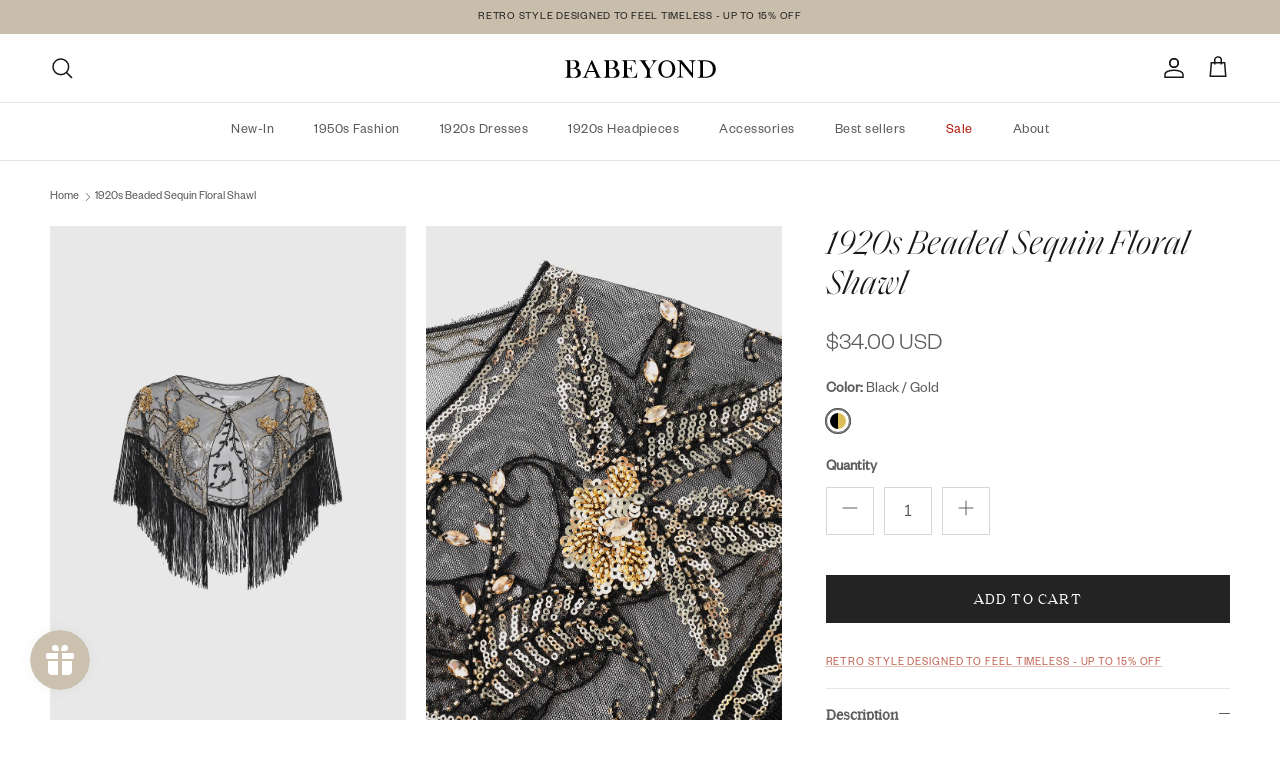

--- FILE ---
content_type: text/html; charset=utf-8
request_url: https://babeyond.com/products/1920s-beaded-sequin-floral-shawl
body_size: 58124
content:
<!doctype html>
<html class="no-js" lang="en" dir="ltr">
<head><meta charset="utf-8">
<meta name="viewport" content="width=device-width,initial-scale=1">
<title>Shop 1920s Shawls - 1920s Beaded Sequin Floral Shawl | BABEYOND</title><link rel="canonical" href="https://babeyond.com/products/1920s-beaded-sequin-floral-shawl"><link rel="icon" href="//babeyond.com/cdn/shop/files/1__1_651ccc01-7994-4737-a326-d9a2f386eea1.png?crop=center&height=48&v=1739355004&width=48" type="image/png">
  <link rel="apple-touch-icon" href="//babeyond.com/cdn/shop/files/1__1_651ccc01-7994-4737-a326-d9a2f386eea1.png?crop=center&height=180&v=1739355004&width=180"><meta name="description" content="Add a touch of special glamour to your 1920s outfits! From high-quality fur shoulder wraps to shawls with authentic 1920s style all in BABEYOND. Free ground shipping on all orders and 14-day unconditional return."><meta property="og:site_name" content="BABEYOND">
<meta property="og:url" content="https://babeyond.com/products/1920s-beaded-sequin-floral-shawl">
<meta property="og:title" content="Shop 1920s Shawls - 1920s Beaded Sequin Floral Shawl | BABEYOND">
<meta property="og:type" content="product">
<meta property="og:description" content="Add a touch of special glamour to your 1920s outfits! From high-quality fur shoulder wraps to shawls with authentic 1920s style all in BABEYOND. Free ground shipping on all orders and 14-day unconditional return."><meta property="og:image" content="http://babeyond.com/cdn/shop/files/1920s-Beaded-Sequin-Floral-Shawl-Blackgold-1.jpg?crop=center&height=1200&v=1750322830&width=1200">
  <meta property="og:image:secure_url" content="https://babeyond.com/cdn/shop/files/1920s-Beaded-Sequin-Floral-Shawl-Blackgold-1.jpg?crop=center&height=1200&v=1750322830&width=1200">
  <meta property="og:image:width" content="2925">
  <meta property="og:image:height" content="4388"><meta property="og:price:amount" content="34.00">
  <meta property="og:price:currency" content="USD"><meta name="twitter:card" content="summary_large_image">
<meta name="twitter:title" content="Shop 1920s Shawls - 1920s Beaded Sequin Floral Shawl | BABEYOND">
<meta name="twitter:description" content="Add a touch of special glamour to your 1920s outfits! From high-quality fur shoulder wraps to shawls with authentic 1920s style all in BABEYOND. Free ground shipping on all orders and 14-day unconditional return.">
<style>@font-face {
  font-family: "Nunito Sans";
  font-weight: 400;
  font-style: normal;
  font-display: fallback;
  src: url("//babeyond.com/cdn/fonts/nunito_sans/nunitosans_n4.0276fe080df0ca4e6a22d9cb55aed3ed5ba6b1da.woff2") format("woff2"),
       url("//babeyond.com/cdn/fonts/nunito_sans/nunitosans_n4.b4964bee2f5e7fd9c3826447e73afe2baad607b7.woff") format("woff");
}
@font-face {
  font-family: "Nunito Sans";
  font-weight: 700;
  font-style: normal;
  font-display: fallback;
  src: url("//babeyond.com/cdn/fonts/nunito_sans/nunitosans_n7.25d963ed46da26098ebeab731e90d8802d989fa5.woff2") format("woff2"),
       url("//babeyond.com/cdn/fonts/nunito_sans/nunitosans_n7.d32e3219b3d2ec82285d3027bd673efc61a996c8.woff") format("woff");
}
@font-face {
  font-family: "Nunito Sans";
  font-weight: 500;
  font-style: normal;
  font-display: fallback;
  src: url("//babeyond.com/cdn/fonts/nunito_sans/nunitosans_n5.6fc0ed1feb3fc393c40619f180fc49c4d0aae0db.woff2") format("woff2"),
       url("//babeyond.com/cdn/fonts/nunito_sans/nunitosans_n5.2c84830b46099cbcc1095f30e0957b88b914e50a.woff") format("woff");
}
@font-face {
  font-family: "Nunito Sans";
  font-weight: 400;
  font-style: italic;
  font-display: fallback;
  src: url("//babeyond.com/cdn/fonts/nunito_sans/nunitosans_i4.6e408730afac1484cf297c30b0e67c86d17fc586.woff2") format("woff2"),
       url("//babeyond.com/cdn/fonts/nunito_sans/nunitosans_i4.c9b6dcbfa43622b39a5990002775a8381942ae38.woff") format("woff");
}
@font-face {
  font-family: "Nunito Sans";
  font-weight: 700;
  font-style: italic;
  font-display: fallback;
  src: url("//babeyond.com/cdn/fonts/nunito_sans/nunitosans_i7.8c1124729eec046a321e2424b2acf328c2c12139.woff2") format("woff2"),
       url("//babeyond.com/cdn/fonts/nunito_sans/nunitosans_i7.af4cda04357273e0996d21184432bcb14651a64d.woff") format("woff");
}
@font-face {
  font-family: "Tenor Sans";
  font-weight: 400;
  font-style: normal;
  font-display: fallback;
  src: url("//babeyond.com/cdn/fonts/tenor_sans/tenorsans_n4.966071a72c28462a9256039d3e3dc5b0cf314f65.woff2") format("woff2"),
       url("//babeyond.com/cdn/fonts/tenor_sans/tenorsans_n4.2282841d948f9649ba5c3cad6ea46df268141820.woff") format("woff");
}
@font-face {
  font-family: Trirong;
  font-weight: 700;
  font-style: normal;
  font-display: fallback;
  src: url("//babeyond.com/cdn/fonts/trirong/trirong_n7.a33ed6536f9a7c6d7a9d0b52e1e13fd44f544eff.woff2") format("woff2"),
       url("//babeyond.com/cdn/fonts/trirong/trirong_n7.cdb88d0f8e5c427b393745c8cdeb8bc085cbacff.woff") format("woff");
}
@font-face {
  font-family: "Nunito Sans";
  font-weight: 400;
  font-style: normal;
  font-display: fallback;
  src: url("//babeyond.com/cdn/fonts/nunito_sans/nunitosans_n4.0276fe080df0ca4e6a22d9cb55aed3ed5ba6b1da.woff2") format("woff2"),
       url("//babeyond.com/cdn/fonts/nunito_sans/nunitosans_n4.b4964bee2f5e7fd9c3826447e73afe2baad607b7.woff") format("woff");
}
@font-face {
  font-family: "Nunito Sans";
  font-weight: 600;
  font-style: normal;
  font-display: fallback;
  src: url("//babeyond.com/cdn/fonts/nunito_sans/nunitosans_n6.6e9464eba570101a53130c8130a9e17a8eb55c21.woff2") format("woff2"),
       url("//babeyond.com/cdn/fonts/nunito_sans/nunitosans_n6.25a0ac0c0a8a26038c7787054dd6058dfbc20fa8.woff") format("woff");
}
:root {
  --page-container-width:          1640px;
  --reading-container-width:       720px;
  --divider-opacity:               0.14;
  --gutter-large:                  30px;
  --gutter-desktop:                20px;
  --gutter-mobile:                 16px;
  --section-padding:               50px;
  --larger-section-padding:        80px;
  --larger-section-padding-mobile: 60px;
  --largest-section-padding:       110px;
  --aos-animate-duration:          0.6s;

  --base-font-family:              "Nunito Sans", sans-serif;
  --base-font-weight:              400;
  --base-font-style:               normal;
  --heading-font-family:           "Tenor Sans", sans-serif;
  --heading-font-weight:           400;
  --heading-font-style:            normal;
  --logo-font-family:              Trirong, serif;
  --logo-font-weight:              700;
  --logo-font-style:               normal;
  --nav-font-family:               "Nunito Sans", sans-serif;
  --nav-font-weight:               400;
  --nav-font-style:                normal;

  --base-text-size:15px;
  --base-line-height:              1.6;
  --input-text-size:16px;
  --smaller-text-size-1:12px;
  --smaller-text-size-2:14px;
  --smaller-text-size-3:12px;
  --smaller-text-size-4:11px;
  --larger-text-size:34px;
  --super-large-text-size:60px;
  --super-large-mobile-text-size:27px;
  --larger-mobile-text-size:27px;
  --logo-text-size:26px;--btn-letter-spacing: 0.08em;
    --btn-text-transform: uppercase;
    --button-text-size: 13px;
    --quickbuy-button-text-size: 13;
    --small-feature-link-font-size: 0.75em;
    --input-btn-padding-top:             1.2em;
    --input-btn-padding-bottom:          1.2em;--heading-text-transform:none;
  --nav-text-size:                      14px;
  --mobile-menu-font-weight:            600;

  --body-bg-color:                      255 255 255;
  --bg-color:                           255 255 255;
  --body-text-color:                    92 92 92;
  --text-color:                         92 92 92;

  --header-text-col:                    #171717;--header-text-hover-col:             var(--main-nav-link-hover-col);--header-bg-col:                     #ffffff;
  --heading-color:                     23 23 23;
  --body-heading-color:                23 23 23;
  --heading-divider-col:               #dfe3e8;

  --logo-col:                          #171717;
  --main-nav-bg:                       #ffffff;
  --main-nav-link-col:                 #5c5c5c;
  --main-nav-link-hover-col:           #c16452;
  --main-nav-link-featured-col:        #b61d0f;

  --link-color:                        193 100 82;
  --body-link-color:                   193 100 82;

  --btn-bg-color:                        35 35 35;
  --btn-bg-hover-color:                  193 100 82;
  --btn-border-color:                    35 35 35;
  --btn-border-hover-color:              193 100 82;
  --btn-text-color:                      255 255 255;
  --btn-text-hover-color:                255 255 255;--btn-alt-bg-color:                    255 255 255;
  --btn-alt-text-color:                  35 35 35;
  --btn-alt-border-color:                35 35 35;
  --btn-alt-border-hover-color:          35 35 35;--btn-ter-bg-color:                    235 235 235;
  --btn-ter-text-color:                  41 41 41;
  --btn-ter-bg-hover-color:              35 35 35;
  --btn-ter-text-hover-color:            255 255 255;--btn-border-radius: 0;--color-scheme-default:                             #ffffff;
  --color-scheme-default-color:                       255 255 255;
  --color-scheme-default-text-color:                  92 92 92;
  --color-scheme-default-head-color:                  23 23 23;
  --color-scheme-default-link-color:                  193 100 82;
  --color-scheme-default-btn-text-color:              255 255 255;
  --color-scheme-default-btn-text-hover-color:        255 255 255;
  --color-scheme-default-btn-bg-color:                35 35 35;
  --color-scheme-default-btn-bg-hover-color:          193 100 82;
  --color-scheme-default-btn-border-color:            35 35 35;
  --color-scheme-default-btn-border-hover-color:      193 100 82;
  --color-scheme-default-btn-alt-text-color:          35 35 35;
  --color-scheme-default-btn-alt-bg-color:            255 255 255;
  --color-scheme-default-btn-alt-border-color:        35 35 35;
  --color-scheme-default-btn-alt-border-hover-color:  35 35 35;

  --color-scheme-1:                             #c9beac;
  --color-scheme-1-color:                       201 190 172;
  --color-scheme-1-text-color:                  92 92 92;
  --color-scheme-1-head-color:                  23 23 23;
  --color-scheme-1-link-color:                  193 100 82;
  --color-scheme-1-btn-text-color:              255 255 255;
  --color-scheme-1-btn-text-hover-color:        255 255 255;
  --color-scheme-1-btn-bg-color:                35 35 35;
  --color-scheme-1-btn-bg-hover-color:          0 0 0;
  --color-scheme-1-btn-border-color:            35 35 35;
  --color-scheme-1-btn-border-hover-color:      0 0 0;
  --color-scheme-1-btn-alt-text-color:          35 35 35;
  --color-scheme-1-btn-alt-bg-color:            255 255 255;
  --color-scheme-1-btn-alt-border-color:        35 35 35;
  --color-scheme-1-btn-alt-border-hover-color:  35 35 35;

  --color-scheme-2:                             #faf2e6;
  --color-scheme-2-color:                       250 242 230;
  --color-scheme-2-text-color:                  92 92 92;
  --color-scheme-2-head-color:                  23 23 23;
  --color-scheme-2-link-color:                  193 100 82;
  --color-scheme-2-btn-text-color:              255 255 255;
  --color-scheme-2-btn-text-hover-color:        255 255 255;
  --color-scheme-2-btn-bg-color:                35 35 35;
  --color-scheme-2-btn-bg-hover-color:          0 0 0;
  --color-scheme-2-btn-border-color:            35 35 35;
  --color-scheme-2-btn-border-hover-color:      0 0 0;
  --color-scheme-2-btn-alt-text-color:          35 35 35;
  --color-scheme-2-btn-alt-bg-color:            255 255 255;
  --color-scheme-2-btn-alt-border-color:        35 35 35;
  --color-scheme-2-btn-alt-border-hover-color:  35 35 35;

  /* Shop Pay payment terms */
  --payment-terms-background-color:    #ffffff;--quickbuy-bg: 255 255 255;--body-input-background-color:       rgb(var(--body-bg-color));
  --input-background-color:            rgb(var(--body-bg-color));
  --body-input-text-color:             var(--body-text-color);
  --input-text-color:                  var(--body-text-color);
  --body-input-border-color:           rgb(214, 214, 214);
  --input-border-color:                rgb(214, 214, 214);
  --input-border-color-hover:          rgb(165, 165, 165);
  --input-border-color-active:         rgb(92, 92, 92);

  --swatch-cross-svg:                  url("data:image/svg+xml,%3Csvg xmlns='http://www.w3.org/2000/svg' width='240' height='240' viewBox='0 0 24 24' fill='none' stroke='rgb(214, 214, 214)' stroke-width='0.09' preserveAspectRatio='none' %3E%3Cline x1='24' y1='0' x2='0' y2='24'%3E%3C/line%3E%3C/svg%3E");
  --swatch-cross-hover:                url("data:image/svg+xml,%3Csvg xmlns='http://www.w3.org/2000/svg' width='240' height='240' viewBox='0 0 24 24' fill='none' stroke='rgb(165, 165, 165)' stroke-width='0.09' preserveAspectRatio='none' %3E%3Cline x1='24' y1='0' x2='0' y2='24'%3E%3C/line%3E%3C/svg%3E");
  --swatch-cross-active:               url("data:image/svg+xml,%3Csvg xmlns='http://www.w3.org/2000/svg' width='240' height='240' viewBox='0 0 24 24' fill='none' stroke='rgb(92, 92, 92)' stroke-width='0.09' preserveAspectRatio='none' %3E%3Cline x1='24' y1='0' x2='0' y2='24'%3E%3C/line%3E%3C/svg%3E");

  --footer-divider-col:                #efdfc7;
  --footer-text-col:                   23 23 23;
  --footer-heading-col:                23 23 23;
  --footer-bg:                         #c9beac;--product-label-overlay-justify: flex-start;--product-label-overlay-align: flex-start;--product-label-overlay-reduction-text:   #ffffff;
  --product-label-overlay-reduction-bg:     #dd1b1b;
  --product-label-overlay-stock-text:       #ffffff;
  --product-label-overlay-stock-bg:         #09728c;
  --product-label-overlay-new-text:         #000000;
  --product-label-overlay-new-bg:           #ffffff;
  --product-label-overlay-meta-text:        #ffffff;
  --product-label-overlay-meta-bg:          #bd2585;
  --product-label-sale-text:                #c20000;
  --product-label-sold-text:                #171717;
  --product-label-preorder-text:            #3ea36a;

  --product-block-crop-align:               center;

  
  --product-block-price-align:              flex-start;
  --product-block-price-item-margin-start:  initial;
  --product-block-price-item-margin-end:    .5rem;
  

  --collection-block-image-position:   center center;

  --swatch-picker-image-size:          24px;
  --swatch-crop-align:                 center center;

  --image-overlay-text-color:          255 255 255;--image-overlay-bg:                  rgba(0, 0, 0, 0.12);
  --image-overlay-shadow-start:        rgb(0 0 0 / 0.16);
  --image-overlay-box-opacity:         0.88;.image-overlay--bg-box .text-overlay .text-overlay__text {
      --image-overlay-box-bg: 255 255 255;
      --heading-color: var(--body-heading-color);
      --text-color: var(--body-text-color);
      --link-color: var(--body-link-color);
    }--product-inventory-ok-box-color:            #f2faf0;
  --product-inventory-ok-text-color:           #108043;
  --product-inventory-ok-icon-box-fill-color:  #fff;
  --product-inventory-low-box-color:           #fcf1cd;
  --product-inventory-low-text-color:          #dd9a1a;
  --product-inventory-low-icon-box-fill-color: #fff;
  --product-inventory-low-text-color-channels: 16, 128, 67;
  --product-inventory-ok-text-color-channels:  221, 154, 26;

  --rating-star-color: 193 100 82;
}::selection {
    background: rgb(var(--body-heading-color));
    color: rgb(var(--body-bg-color));
  }
  ::-moz-selection {
    background: rgb(var(--body-heading-color));
    color: rgb(var(--body-bg-color));
  }.use-color-scheme--default {
  --product-label-sale-text:           #c20000;
  --product-label-sold-text:           #171717;
  --product-label-preorder-text:       #3ea36a;
  --input-background-color:            rgb(var(--body-bg-color));
  --input-text-color:                  var(--body-input-text-color);
  --input-border-color:                rgb(214, 214, 214);
  --input-border-color-hover:          rgb(165, 165, 165);
  --input-border-color-active:         rgb(92, 92, 92);
}</style>

  <link href="//babeyond.com/cdn/shop/t/108/assets/main.css?v=155629054497702245621746673599" rel="stylesheet" type="text/css" media="all" />
<link rel="stylesheet" href="//babeyond.com/cdn/shop/t/108/assets/swatches.css?v=72302873847590144581768879815" media="print" onload="this.media='all'">
    <noscript><link rel="stylesheet" href="//babeyond.com/cdn/shop/t/108/assets/swatches.css?v=72302873847590144581768879815"></noscript><link rel="preload" as="font" href="//babeyond.com/cdn/fonts/nunito_sans/nunitosans_n4.0276fe080df0ca4e6a22d9cb55aed3ed5ba6b1da.woff2" type="font/woff2" crossorigin><link rel="preload" as="font" href="//babeyond.com/cdn/fonts/tenor_sans/tenorsans_n4.966071a72c28462a9256039d3e3dc5b0cf314f65.woff2" type="font/woff2" crossorigin><script>
    document.documentElement.className = document.documentElement.className.replace('no-js', 'js');

    window.theme = {
      info: {
        name: 'Symmetry',
        version: '7.3.0'
      },
      device: {
        hasTouch: window.matchMedia('(any-pointer: coarse)').matches,
        hasHover: window.matchMedia('(hover: hover)').matches
      },
      mediaQueries: {
        md: '(min-width: 768px)',
        productMediaCarouselBreak: '(min-width: 1041px)'
      },
      routes: {
        base: 'https://babeyond.com',
        cart: '/cart',
        cartAdd: '/cart/add.js',
        cartUpdate: '/cart/update.js',
        predictiveSearch: '/search/suggest'
      },
      strings: {
        cartTermsConfirmation: "You must agree to the terms and conditions before continuing.",
        cartItemsQuantityError: "You can only add [QUANTITY] of this item to your cart.",
        generalSearchViewAll: "View all search results",
        noStock: "Sold out",
        noVariant: "Unavailable",
        productsProductChooseA: "Choose a",
        generalSearchPages: "Pages",
        generalSearchNoResultsWithoutTerms: "Sorry, we couldnʼt find any results",
        shippingCalculator: {
          singleRate: "There is one shipping rate for this destination:",
          multipleRates: "There are multiple shipping rates for this destination:",
          noRates: "We do not ship to this destination."
        }
      },
      settings: {
        moneyWithCurrencyFormat: "${{amount}} USD",
        cartType: "drawer",
        afterAddToCart: "drawer",
        quickbuyStyle: "button",
        externalLinksNewTab: true,
        internalLinksSmoothScroll: true
      }
    }

    theme.inlineNavigationCheck = function() {
      var pageHeader = document.querySelector('.pageheader'),
          inlineNavContainer = pageHeader.querySelector('.logo-area__left__inner'),
          inlineNav = inlineNavContainer.querySelector('.navigation--left');
      if (inlineNav && getComputedStyle(inlineNav).display != 'none') {
        var inlineMenuCentered = document.querySelector('.pageheader--layout-inline-menu-center'),
            logoContainer = document.querySelector('.logo-area__middle__inner');
        if(inlineMenuCentered) {
          var rightWidth = document.querySelector('.logo-area__right__inner').clientWidth,
              middleWidth = logoContainer.clientWidth,
              logoArea = document.querySelector('.logo-area'),
              computedLogoAreaStyle = getComputedStyle(logoArea),
              logoAreaInnerWidth = logoArea.clientWidth - Math.ceil(parseFloat(computedLogoAreaStyle.paddingLeft)) - Math.ceil(parseFloat(computedLogoAreaStyle.paddingRight)),
              availableNavWidth = logoAreaInnerWidth - Math.max(rightWidth, middleWidth) * 2 - 40;
          inlineNavContainer.style.maxWidth = availableNavWidth + 'px';
        }

        var firstInlineNavLink = inlineNav.querySelector('.navigation__item:first-child'),
            lastInlineNavLink = inlineNav.querySelector('.navigation__item:last-child');
        if (lastInlineNavLink) {
          var inlineNavWidth = null;
          if(document.querySelector('html[dir=rtl]')) {
            inlineNavWidth = firstInlineNavLink.offsetLeft - lastInlineNavLink.offsetLeft + firstInlineNavLink.offsetWidth;
          } else {
            inlineNavWidth = lastInlineNavLink.offsetLeft - firstInlineNavLink.offsetLeft + lastInlineNavLink.offsetWidth;
          }
          if (inlineNavContainer.offsetWidth >= inlineNavWidth) {
            pageHeader.classList.add('pageheader--layout-inline-permitted');
            var tallLogo = logoContainer.clientHeight > lastInlineNavLink.clientHeight + 20;
            if (tallLogo) {
              inlineNav.classList.add('navigation--tight-underline');
            } else {
              inlineNav.classList.remove('navigation--tight-underline');
            }
          } else {
            pageHeader.classList.remove('pageheader--layout-inline-permitted');
          }
        }
      }
    };

    theme.setInitialHeaderHeightProperty = () => {
      const section = document.querySelector('.section-header');
      if (section) {
        document.documentElement.style.setProperty('--theme-header-height', Math.ceil(section.clientHeight) + 'px');
      }
    };
  </script>

  <script src="//babeyond.com/cdn/shop/t/108/assets/main.js?v=71597228913418551581746673599" defer></script>
    <script src="//babeyond.com/cdn/shop/t/108/assets/animate-on-scroll.js?v=15249566486942820451746673599" defer></script>
    <link href="//babeyond.com/cdn/shop/t/108/assets/animate-on-scroll.css?v=116824741000487223811746673599" rel="stylesheet" type="text/css" media="all" />
  

  <script>window.performance && window.performance.mark && window.performance.mark('shopify.content_for_header.start');</script><meta name="google-site-verification" content="lG9_ShDxuElTYPMSOzoSMe-4ptKOE54TFU00MNT420w">
<meta name="google-site-verification" content="lG9_ShDxuElTYPMSOzoSMe-4ptKOE54TFU00MNT420w">
<meta id="shopify-digital-wallet" name="shopify-digital-wallet" content="/1589379159/digital_wallets/dialog">
<meta name="shopify-checkout-api-token" content="ab6c790f1aa8ebc6043bf084b3f3fda9">
<meta id="in-context-paypal-metadata" data-shop-id="1589379159" data-venmo-supported="false" data-environment="production" data-locale="en_US" data-paypal-v4="true" data-currency="USD">
<link rel="alternate" hreflang="x-default" href="https://babeyond.com/products/1920s-beaded-sequin-floral-shawl">
<link rel="alternate" hreflang="en-GB" href="https://babeyond.com/en-gb/products/1920s-beaded-sequin-floral-shawl">
<link rel="alternate" hreflang="en-US" href="https://babeyond.com/products/1920s-beaded-sequin-floral-shawl">
<link rel="alternate" type="application/json+oembed" href="https://babeyond.com/products/1920s-beaded-sequin-floral-shawl.oembed">
<script async="async" src="/checkouts/internal/preloads.js?locale=en-US"></script>
<script id="shopify-features" type="application/json">{"accessToken":"ab6c790f1aa8ebc6043bf084b3f3fda9","betas":["rich-media-storefront-analytics"],"domain":"babeyond.com","predictiveSearch":true,"shopId":1589379159,"locale":"en"}</script>
<script>var Shopify = Shopify || {};
Shopify.shop = "flapperstyle.myshopify.com";
Shopify.locale = "en";
Shopify.currency = {"active":"USD","rate":"1.0"};
Shopify.country = "US";
Shopify.theme = {"name":"Symmetry BABEYOND live - 20250508首页修改上线","id":150509912285,"schema_name":"Symmetry","schema_version":"7.3.0","theme_store_id":568,"role":"main"};
Shopify.theme.handle = "null";
Shopify.theme.style = {"id":null,"handle":null};
Shopify.cdnHost = "babeyond.com/cdn";
Shopify.routes = Shopify.routes || {};
Shopify.routes.root = "/";</script>
<script type="module">!function(o){(o.Shopify=o.Shopify||{}).modules=!0}(window);</script>
<script>!function(o){function n(){var o=[];function n(){o.push(Array.prototype.slice.apply(arguments))}return n.q=o,n}var t=o.Shopify=o.Shopify||{};t.loadFeatures=n(),t.autoloadFeatures=n()}(window);</script>
<script id="shop-js-analytics" type="application/json">{"pageType":"product"}</script>
<script defer="defer" async type="module" src="//babeyond.com/cdn/shopifycloud/shop-js/modules/v2/client.init-shop-cart-sync_BT-GjEfc.en.esm.js"></script>
<script defer="defer" async type="module" src="//babeyond.com/cdn/shopifycloud/shop-js/modules/v2/chunk.common_D58fp_Oc.esm.js"></script>
<script defer="defer" async type="module" src="//babeyond.com/cdn/shopifycloud/shop-js/modules/v2/chunk.modal_xMitdFEc.esm.js"></script>
<script type="module">
  await import("//babeyond.com/cdn/shopifycloud/shop-js/modules/v2/client.init-shop-cart-sync_BT-GjEfc.en.esm.js");
await import("//babeyond.com/cdn/shopifycloud/shop-js/modules/v2/chunk.common_D58fp_Oc.esm.js");
await import("//babeyond.com/cdn/shopifycloud/shop-js/modules/v2/chunk.modal_xMitdFEc.esm.js");

  window.Shopify.SignInWithShop?.initShopCartSync?.({"fedCMEnabled":true,"windoidEnabled":true});

</script>
<script>(function() {
  var isLoaded = false;
  function asyncLoad() {
    if (isLoaded) return;
    isLoaded = true;
    var urls = ["https:\/\/static.shareasale.com\/json\/shopify\/deduplication.js?shop=flapperstyle.myshopify.com","https:\/\/static.shareasale.com\/json\/shopify\/shareasale-tracking.js?sasmid=130076\u0026ssmtid=98203\u0026shop=flapperstyle.myshopify.com","https:\/\/chimpstatic.com\/mcjs-connected\/js\/users\/dc8c7fbc123a5d1c578b1740e\/2d34bc983f5f662ff6f01d19f.js?shop=flapperstyle.myshopify.com","https:\/\/cdn.nfcube.com\/instafeed-c12cffe78c5fa6916f89b3d7363b22bb.js?shop=flapperstyle.myshopify.com","https:\/\/ecommplugins-scripts.trustpilot.com\/v2.1\/js\/header.min.js?settings=eyJrZXkiOiJTRElOaW9TUnA0NDdHR0h1IiwicyI6Im5vbmUifQ==\u0026shop=flapperstyle.myshopify.com","https:\/\/ecommplugins-scripts.trustpilot.com\/v2.1\/js\/success.min.js?settings=eyJrZXkiOiJTRElOaW9TUnA0NDdHR0h1IiwicyI6Im5vbmUiLCJ0IjpbIm9yZGVycy9mdWxmaWxsZWQiXSwidiI6IiIsImEiOiIifQ==\u0026shop=flapperstyle.myshopify.com","https:\/\/ecommplugins-trustboxsettings.trustpilot.com\/flapperstyle.myshopify.com.js?settings=1761805312480\u0026shop=flapperstyle.myshopify.com"];
    for (var i = 0; i < urls.length; i++) {
      var s = document.createElement('script');
      s.type = 'text/javascript';
      s.async = true;
      s.src = urls[i];
      var x = document.getElementsByTagName('script')[0];
      x.parentNode.insertBefore(s, x);
    }
  };
  if(window.attachEvent) {
    window.attachEvent('onload', asyncLoad);
  } else {
    window.addEventListener('load', asyncLoad, false);
  }
})();</script>
<script id="__st">var __st={"a":1589379159,"offset":28800,"reqid":"4c453115-0358-4d89-9c7a-a4c499f4b1f5-1769347365","pageurl":"babeyond.com\/products\/1920s-beaded-sequin-floral-shawl","u":"b7c21ab9d95c","p":"product","rtyp":"product","rid":8189160915165};</script>
<script>window.ShopifyPaypalV4VisibilityTracking = true;</script>
<script id="captcha-bootstrap">!function(){'use strict';const t='contact',e='account',n='new_comment',o=[[t,t],['blogs',n],['comments',n],[t,'customer']],c=[[e,'customer_login'],[e,'guest_login'],[e,'recover_customer_password'],[e,'create_customer']],r=t=>t.map((([t,e])=>`form[action*='/${t}']:not([data-nocaptcha='true']) input[name='form_type'][value='${e}']`)).join(','),a=t=>()=>t?[...document.querySelectorAll(t)].map((t=>t.form)):[];function s(){const t=[...o],e=r(t);return a(e)}const i='password',u='form_key',d=['recaptcha-v3-token','g-recaptcha-response','h-captcha-response',i],f=()=>{try{return window.sessionStorage}catch{return}},m='__shopify_v',_=t=>t.elements[u];function p(t,e,n=!1){try{const o=window.sessionStorage,c=JSON.parse(o.getItem(e)),{data:r}=function(t){const{data:e,action:n}=t;return t[m]||n?{data:e,action:n}:{data:t,action:n}}(c);for(const[e,n]of Object.entries(r))t.elements[e]&&(t.elements[e].value=n);n&&o.removeItem(e)}catch(o){console.error('form repopulation failed',{error:o})}}const l='form_type',E='cptcha';function T(t){t.dataset[E]=!0}const w=window,h=w.document,L='Shopify',v='ce_forms',y='captcha';let A=!1;((t,e)=>{const n=(g='f06e6c50-85a8-45c8-87d0-21a2b65856fe',I='https://cdn.shopify.com/shopifycloud/storefront-forms-hcaptcha/ce_storefront_forms_captcha_hcaptcha.v1.5.2.iife.js',D={infoText:'Protected by hCaptcha',privacyText:'Privacy',termsText:'Terms'},(t,e,n)=>{const o=w[L][v],c=o.bindForm;if(c)return c(t,g,e,D).then(n);var r;o.q.push([[t,g,e,D],n]),r=I,A||(h.body.append(Object.assign(h.createElement('script'),{id:'captcha-provider',async:!0,src:r})),A=!0)});var g,I,D;w[L]=w[L]||{},w[L][v]=w[L][v]||{},w[L][v].q=[],w[L][y]=w[L][y]||{},w[L][y].protect=function(t,e){n(t,void 0,e),T(t)},Object.freeze(w[L][y]),function(t,e,n,w,h,L){const[v,y,A,g]=function(t,e,n){const i=e?o:[],u=t?c:[],d=[...i,...u],f=r(d),m=r(i),_=r(d.filter((([t,e])=>n.includes(e))));return[a(f),a(m),a(_),s()]}(w,h,L),I=t=>{const e=t.target;return e instanceof HTMLFormElement?e:e&&e.form},D=t=>v().includes(t);t.addEventListener('submit',(t=>{const e=I(t);if(!e)return;const n=D(e)&&!e.dataset.hcaptchaBound&&!e.dataset.recaptchaBound,o=_(e),c=g().includes(e)&&(!o||!o.value);(n||c)&&t.preventDefault(),c&&!n&&(function(t){try{if(!f())return;!function(t){const e=f();if(!e)return;const n=_(t);if(!n)return;const o=n.value;o&&e.removeItem(o)}(t);const e=Array.from(Array(32),(()=>Math.random().toString(36)[2])).join('');!function(t,e){_(t)||t.append(Object.assign(document.createElement('input'),{type:'hidden',name:u})),t.elements[u].value=e}(t,e),function(t,e){const n=f();if(!n)return;const o=[...t.querySelectorAll(`input[type='${i}']`)].map((({name:t})=>t)),c=[...d,...o],r={};for(const[a,s]of new FormData(t).entries())c.includes(a)||(r[a]=s);n.setItem(e,JSON.stringify({[m]:1,action:t.action,data:r}))}(t,e)}catch(e){console.error('failed to persist form',e)}}(e),e.submit())}));const S=(t,e)=>{t&&!t.dataset[E]&&(n(t,e.some((e=>e===t))),T(t))};for(const o of['focusin','change'])t.addEventListener(o,(t=>{const e=I(t);D(e)&&S(e,y())}));const B=e.get('form_key'),M=e.get(l),P=B&&M;t.addEventListener('DOMContentLoaded',(()=>{const t=y();if(P)for(const e of t)e.elements[l].value===M&&p(e,B);[...new Set([...A(),...v().filter((t=>'true'===t.dataset.shopifyCaptcha))])].forEach((e=>S(e,t)))}))}(h,new URLSearchParams(w.location.search),n,t,e,['guest_login'])})(!0,!0)}();</script>
<script integrity="sha256-4kQ18oKyAcykRKYeNunJcIwy7WH5gtpwJnB7kiuLZ1E=" data-source-attribution="shopify.loadfeatures" defer="defer" src="//babeyond.com/cdn/shopifycloud/storefront/assets/storefront/load_feature-a0a9edcb.js" crossorigin="anonymous"></script>
<script data-source-attribution="shopify.dynamic_checkout.dynamic.init">var Shopify=Shopify||{};Shopify.PaymentButton=Shopify.PaymentButton||{isStorefrontPortableWallets:!0,init:function(){window.Shopify.PaymentButton.init=function(){};var t=document.createElement("script");t.src="https://babeyond.com/cdn/shopifycloud/portable-wallets/latest/portable-wallets.en.js",t.type="module",document.head.appendChild(t)}};
</script>
<script data-source-attribution="shopify.dynamic_checkout.buyer_consent">
  function portableWalletsHideBuyerConsent(e){var t=document.getElementById("shopify-buyer-consent"),n=document.getElementById("shopify-subscription-policy-button");t&&n&&(t.classList.add("hidden"),t.setAttribute("aria-hidden","true"),n.removeEventListener("click",e))}function portableWalletsShowBuyerConsent(e){var t=document.getElementById("shopify-buyer-consent"),n=document.getElementById("shopify-subscription-policy-button");t&&n&&(t.classList.remove("hidden"),t.removeAttribute("aria-hidden"),n.addEventListener("click",e))}window.Shopify?.PaymentButton&&(window.Shopify.PaymentButton.hideBuyerConsent=portableWalletsHideBuyerConsent,window.Shopify.PaymentButton.showBuyerConsent=portableWalletsShowBuyerConsent);
</script>
<script data-source-attribution="shopify.dynamic_checkout.cart.bootstrap">document.addEventListener("DOMContentLoaded",(function(){function t(){return document.querySelector("shopify-accelerated-checkout-cart, shopify-accelerated-checkout")}if(t())Shopify.PaymentButton.init();else{new MutationObserver((function(e,n){t()&&(Shopify.PaymentButton.init(),n.disconnect())})).observe(document.body,{childList:!0,subtree:!0})}}));
</script>
<link id="shopify-accelerated-checkout-styles" rel="stylesheet" media="screen" href="https://babeyond.com/cdn/shopifycloud/portable-wallets/latest/accelerated-checkout-backwards-compat.css" crossorigin="anonymous">
<style id="shopify-accelerated-checkout-cart">
        #shopify-buyer-consent {
  margin-top: 1em;
  display: inline-block;
  width: 100%;
}

#shopify-buyer-consent.hidden {
  display: none;
}

#shopify-subscription-policy-button {
  background: none;
  border: none;
  padding: 0;
  text-decoration: underline;
  font-size: inherit;
  cursor: pointer;
}

#shopify-subscription-policy-button::before {
  box-shadow: none;
}

      </style>
<script id="sections-script" data-sections="related-products" defer="defer" src="//babeyond.com/cdn/shop/t/108/compiled_assets/scripts.js?v=48488"></script>
<script>window.performance && window.performance.mark && window.performance.mark('shopify.content_for_header.end');</script>
<!-- CC Custom Head Start --><script>(function(w,d,t,r,u){var f,n,i;w[u]=w[u]||[],f=function(){var o={ti:"136026307", enableAutoSpaTracking: true};o.q=w[u],w[u]=new UET(o),w[u].push("pageLoad")},n=d.createElement(t),n.src=r,n.async=1,n.onload=n.onreadystatechange=function(){var s=this.readyState;s&&s!=="loaded"&&s!=="complete"||(f(),n.onload=n.onreadystatechange=null)},i=d.getElementsByTagName(t)[0],i.parentNode.insertBefore(n,i)})(window,document,"script","//bat.bing.com/bat.js","uetq");</script><!-- CC Custom Head End --><script>(function(w,d,t,r,u){var f,n,i;w[u]=w[u]||[],f=function(){var o={ti:"136026307", enableAutoSpaTracking: true};o.q=w[u],w[u]=new UET(o),w[u].push("pageLoad")},n=d.createElement(t),n.src=r,n.async=1,n.onload=n.onreadystatechange=function(){var s=this.readyState;s&&s!=="loaded"&&s!=="complete"||(f(),n.onload=n.onreadystatechange=null)},i=d.getElementsByTagName(t)[0],i.parentNode.insertBefore(n,i)})(window,document,"script","//bat.bing.com/bat.js","uetq");</script>
  <script>window.uetq = window.uetq || [];window.uetq.push('event', '', {"revenue_value":Replace_with_Variable_Revenue_Function(),"currency":"USD"});</script>
<!-- BEGIN app block: shopify://apps/klaviyo-email-marketing-sms/blocks/klaviyo-onsite-embed/2632fe16-c075-4321-a88b-50b567f42507 -->












  <script async src="https://static.klaviyo.com/onsite/js/QP8xe5/klaviyo.js?company_id=QP8xe5"></script>
  <script>!function(){if(!window.klaviyo){window._klOnsite=window._klOnsite||[];try{window.klaviyo=new Proxy({},{get:function(n,i){return"push"===i?function(){var n;(n=window._klOnsite).push.apply(n,arguments)}:function(){for(var n=arguments.length,o=new Array(n),w=0;w<n;w++)o[w]=arguments[w];var t="function"==typeof o[o.length-1]?o.pop():void 0,e=new Promise((function(n){window._klOnsite.push([i].concat(o,[function(i){t&&t(i),n(i)}]))}));return e}}})}catch(n){window.klaviyo=window.klaviyo||[],window.klaviyo.push=function(){var n;(n=window._klOnsite).push.apply(n,arguments)}}}}();</script>

  
    <script id="viewed_product">
      if (item == null) {
        var _learnq = _learnq || [];

        var MetafieldReviews = null
        var MetafieldYotpoRating = null
        var MetafieldYotpoCount = null
        var MetafieldLooxRating = null
        var MetafieldLooxCount = null
        var okendoProduct = null
        var okendoProductReviewCount = null
        var okendoProductReviewAverageValue = null
        try {
          // The following fields are used for Customer Hub recently viewed in order to add reviews.
          // This information is not part of __kla_viewed. Instead, it is part of __kla_viewed_reviewed_items
          MetafieldReviews = {};
          MetafieldYotpoRating = null
          MetafieldYotpoCount = null
          MetafieldLooxRating = null
          MetafieldLooxCount = null

          okendoProduct = null
          // If the okendo metafield is not legacy, it will error, which then requires the new json formatted data
          if (okendoProduct && 'error' in okendoProduct) {
            okendoProduct = null
          }
          okendoProductReviewCount = okendoProduct ? okendoProduct.reviewCount : null
          okendoProductReviewAverageValue = okendoProduct ? okendoProduct.reviewAverageValue : null
        } catch (error) {
          console.error('Error in Klaviyo onsite reviews tracking:', error);
        }

        var item = {
          Name: "1920s Beaded Sequin Floral Shawl",
          ProductID: 8189160915165,
          Categories: ["1920s Accessories","Bead Accessories","Bee's Knees Ballroom","Black Friday Pre-Sale","Black Friday Sale","Classic 20s","Free Shipping \u0026 Easy Returns","Holiday Picks You'll Love","Home","New Year Sale","OTHER ACCESSORIES","Sequin","Shawls \u0026 Scarves","Shining","Shop All","Showgirl Splendor: Onstage \u0026 Backstage","The Black \u0026 Gold Edit","The Season of Grace","The Spirit of the Jazz Age","Trending Style","Valentine's Day Offers","Vintage Accessories"],
          ImageURL: "https://babeyond.com/cdn/shop/files/1920s-Beaded-Sequin-Floral-Shawl-Blackgold-1_grande.jpg?v=1750322830",
          URL: "https://babeyond.com/products/1920s-beaded-sequin-floral-shawl",
          Brand: "BABEYOND",
          Price: "$34.00",
          Value: "34.00",
          CompareAtPrice: "$0.00"
        };
        _learnq.push(['track', 'Viewed Product', item]);
        _learnq.push(['trackViewedItem', {
          Title: item.Name,
          ItemId: item.ProductID,
          Categories: item.Categories,
          ImageUrl: item.ImageURL,
          Url: item.URL,
          Metadata: {
            Brand: item.Brand,
            Price: item.Price,
            Value: item.Value,
            CompareAtPrice: item.CompareAtPrice
          },
          metafields:{
            reviews: MetafieldReviews,
            yotpo:{
              rating: MetafieldYotpoRating,
              count: MetafieldYotpoCount,
            },
            loox:{
              rating: MetafieldLooxRating,
              count: MetafieldLooxCount,
            },
            okendo: {
              rating: okendoProductReviewAverageValue,
              count: okendoProductReviewCount,
            }
          }
        }]);
      }
    </script>
  




  <script>
    window.klaviyoReviewsProductDesignMode = false
  </script>



  <!-- BEGIN app snippet: customer-hub-data --><script>
  if (!window.customerHub) {
    window.customerHub = {};
  }
  window.customerHub.storefrontRoutes = {
    login: "https://account.babeyond.com?locale=en&region_country=US?return_url=%2F%23k-hub",
    register: "https://account.babeyond.com?locale=en?return_url=%2F%23k-hub",
    logout: "/account/logout",
    profile: "/account",
    addresses: "/account/addresses",
  };
  
  window.customerHub.userId = null;
  
  window.customerHub.storeDomain = "flapperstyle.myshopify.com";

  
    window.customerHub.activeProduct = {
      name: "1920s Beaded Sequin Floral Shawl",
      category: null,
      imageUrl: "https://babeyond.com/cdn/shop/files/1920s-Beaded-Sequin-Floral-Shawl-Blackgold-1_grande.jpg?v=1750322830",
      id: "8189160915165",
      link: "https://babeyond.com/products/1920s-beaded-sequin-floral-shawl",
      variants: [
        
          {
            id: "44061762486493",
            
            imageUrl: "https://babeyond.com/cdn/shop/files/1920s-Beaded-Sequin-Floral-Shawl-Blackgold-1.jpg?v=1750322830&width=500",
            
            price: "3400",
            currency: "USD",
            availableForSale: true,
            title: "Black \/ Gold",
          },
        
      ],
    };
    window.customerHub.activeProduct.variants.forEach((variant) => {
        
        variant.price = `${variant.price.slice(0, -2)}.${variant.price.slice(-2)}`;
    });
  

  
    window.customerHub.storeLocale = {
        currentLanguage: 'en',
        currentCountry: 'US',
        availableLanguages: [
          
            {
              iso_code: 'en',
              endonym_name: 'English'
            }
          
        ],
        availableCountries: [
          
            {
              iso_code: 'AU',
              name: 'Australia',
              currency_code: 'USD'
            },
          
            {
              iso_code: 'AT',
              name: 'Austria',
              currency_code: 'USD'
            },
          
            {
              iso_code: 'BE',
              name: 'Belgium',
              currency_code: 'USD'
            },
          
            {
              iso_code: 'BG',
              name: 'Bulgaria',
              currency_code: 'USD'
            },
          
            {
              iso_code: 'CA',
              name: 'Canada',
              currency_code: 'USD'
            },
          
            {
              iso_code: 'HR',
              name: 'Croatia',
              currency_code: 'USD'
            },
          
            {
              iso_code: 'CZ',
              name: 'Czechia',
              currency_code: 'USD'
            },
          
            {
              iso_code: 'DK',
              name: 'Denmark',
              currency_code: 'USD'
            },
          
            {
              iso_code: 'EE',
              name: 'Estonia',
              currency_code: 'USD'
            },
          
            {
              iso_code: 'FI',
              name: 'Finland',
              currency_code: 'USD'
            },
          
            {
              iso_code: 'FR',
              name: 'France',
              currency_code: 'USD'
            },
          
            {
              iso_code: 'DE',
              name: 'Germany',
              currency_code: 'USD'
            },
          
            {
              iso_code: 'GR',
              name: 'Greece',
              currency_code: 'USD'
            },
          
            {
              iso_code: 'HU',
              name: 'Hungary',
              currency_code: 'USD'
            },
          
            {
              iso_code: 'IE',
              name: 'Ireland',
              currency_code: 'USD'
            },
          
            {
              iso_code: 'IT',
              name: 'Italy',
              currency_code: 'USD'
            },
          
            {
              iso_code: 'LV',
              name: 'Latvia',
              currency_code: 'USD'
            },
          
            {
              iso_code: 'LT',
              name: 'Lithuania',
              currency_code: 'USD'
            },
          
            {
              iso_code: 'NL',
              name: 'Netherlands',
              currency_code: 'USD'
            },
          
            {
              iso_code: 'NO',
              name: 'Norway',
              currency_code: 'USD'
            },
          
            {
              iso_code: 'PL',
              name: 'Poland',
              currency_code: 'USD'
            },
          
            {
              iso_code: 'PT',
              name: 'Portugal',
              currency_code: 'USD'
            },
          
            {
              iso_code: 'RO',
              name: 'Romania',
              currency_code: 'USD'
            },
          
            {
              iso_code: 'SK',
              name: 'Slovakia',
              currency_code: 'USD'
            },
          
            {
              iso_code: 'SI',
              name: 'Slovenia',
              currency_code: 'USD'
            },
          
            {
              iso_code: 'ES',
              name: 'Spain',
              currency_code: 'USD'
            },
          
            {
              iso_code: 'SE',
              name: 'Sweden',
              currency_code: 'USD'
            },
          
            {
              iso_code: 'CH',
              name: 'Switzerland',
              currency_code: 'USD'
            },
          
            {
              iso_code: 'GB',
              name: 'United Kingdom',
              currency_code: 'USD'
            },
          
            {
              iso_code: 'US',
              name: 'United States',
              currency_code: 'USD'
            }
          
        ]
    };
  
</script>
<!-- END app snippet -->





<!-- END app block --><!-- BEGIN app block: shopify://apps/judge-me-reviews/blocks/judgeme_core/61ccd3b1-a9f2-4160-9fe9-4fec8413e5d8 --><!-- Start of Judge.me Core -->






<link rel="dns-prefetch" href="https://cdn2.judge.me/cdn/widget_frontend">
<link rel="dns-prefetch" href="https://cdn.judge.me">
<link rel="dns-prefetch" href="https://cdn1.judge.me">
<link rel="dns-prefetch" href="https://api.judge.me">

<script data-cfasync='false' class='jdgm-settings-script'>window.jdgmSettings={"pagination":5,"disable_web_reviews":true,"badge_no_review_text":"No reviews","badge_n_reviews_text":"See Reviews","badge_star_color":"#aa9880","hide_badge_preview_if_no_reviews":true,"badge_hide_text":false,"enforce_center_preview_badge":false,"widget_title":"Reviews","widget_open_form_text":"Write a review","widget_close_form_text":"Cancel review","widget_refresh_page_text":"Refresh page","widget_summary_text":"{{ number_of_reviews }}  review/reviews","widget_no_review_text":"Be the first to write a review","widget_name_field_text":"Display name","widget_verified_name_field_text":"Verified Name (public)","widget_name_placeholder_text":"Display name","widget_required_field_error_text":"This field is required.","widget_email_field_text":"Email address","widget_verified_email_field_text":"Verified Email (private, can not be edited)","widget_email_placeholder_text":"Your email address","widget_email_field_error_text":"Please enter a valid email address.","widget_rating_field_text":"Rating","widget_review_title_field_text":"Review Title","widget_review_title_placeholder_text":"Give your review a title","widget_review_body_field_text":"Review content","widget_review_body_placeholder_text":"Start writing here...","widget_pictures_field_text":"Picture/Video (optional)","widget_submit_review_text":"Submit Review","widget_submit_verified_review_text":"Submit Verified Review","widget_submit_success_msg_with_auto_publish":"Thank you! Please refresh the page in a few moments to see your review. You can remove or edit your review by logging into \u003ca href='https://judge.me/login' target='_blank' rel='nofollow noopener'\u003eJudge.me\u003c/a\u003e","widget_submit_success_msg_no_auto_publish":"Thank you! Your review will be published as soon as it is approved by the shop admin. You can remove or edit your review by logging into \u003ca href='https://judge.me/login' target='_blank' rel='nofollow noopener'\u003eJudge.me\u003c/a\u003e","widget_show_default_reviews_out_of_total_text":"Showing {{ n_reviews_shown }} out of {{ n_reviews }} reviews.","widget_show_all_link_text":"Show all","widget_show_less_link_text":"Show less","widget_author_said_text":"{{ reviewer_name }} said:","widget_days_text":"{{ n }} days ago","widget_weeks_text":"{{ n }} week/weeks ago","widget_months_text":"{{ n }} month/months ago","widget_years_text":"{{ n }} year/years ago","widget_yesterday_text":"Yesterday","widget_today_text":"Today","widget_replied_text":"\u003e\u003e {{ shop_name }} replied:","widget_read_more_text":"Read more","widget_reviewer_name_as_initial":"last_initial","widget_rating_filter_color":"","widget_rating_filter_see_all_text":"See all reviews","widget_sorting_most_recent_text":"Most Recent","widget_sorting_highest_rating_text":"Highest Rating","widget_sorting_lowest_rating_text":"Lowest Rating","widget_sorting_with_pictures_text":"Only Pictures","widget_sorting_most_helpful_text":"Most Helpful","widget_open_question_form_text":"Ask a question","widget_reviews_subtab_text":"Reviews","widget_questions_subtab_text":"Questions","widget_question_label_text":"Question","widget_answer_label_text":"Answer","widget_question_placeholder_text":"Write your question here","widget_submit_question_text":"Submit Question","widget_question_submit_success_text":"Thank you for your question! We will notify you once it gets answered.","widget_star_color":"#aa9880","verified_badge_text":"Verified","verified_badge_bg_color":"","verified_badge_text_color":"","verified_badge_placement":"left-of-reviewer-name","widget_review_max_height":"","widget_hide_border":true,"widget_social_share":false,"widget_thumb":true,"widget_review_location_show":false,"widget_location_format":"","all_reviews_include_out_of_store_products":true,"all_reviews_out_of_store_text":"(out of store)","all_reviews_pagination":100,"all_reviews_product_name_prefix_text":"about","enable_review_pictures":true,"enable_question_anwser":false,"widget_theme":"","review_date_format":"mm/dd/yyyy","default_sort_method":"most-helpful","widget_product_reviews_subtab_text":"Product Reviews","widget_shop_reviews_subtab_text":"Shop Reviews","widget_other_products_reviews_text":"Reviews for other products","widget_store_reviews_subtab_text":"Store reviews","widget_no_store_reviews_text":"This store hasn't received any reviews yet","widget_web_restriction_product_reviews_text":"This product hasn't received any reviews yet","widget_no_items_text":"No items found","widget_show_more_text":"Show more","widget_write_a_store_review_text":"Write a Store Review","widget_other_languages_heading":"Reviews in Other Languages","widget_translate_review_text":"Translate review to {{ language }}","widget_translating_review_text":"Translating...","widget_show_original_translation_text":"Show original ({{ language }})","widget_translate_review_failed_text":"Review couldn't be translated.","widget_translate_review_retry_text":"Retry","widget_translate_review_try_again_later_text":"Try again later","show_product_url_for_grouped_product":false,"widget_sorting_pictures_first_text":"Pictures First","show_pictures_on_all_rev_page_mobile":false,"show_pictures_on_all_rev_page_desktop":false,"floating_tab_hide_mobile_install_preference":false,"floating_tab_button_name":"★ Reviews","floating_tab_title":"Let customers speak for us","floating_tab_button_color":"","floating_tab_button_background_color":"","floating_tab_url":"","floating_tab_url_enabled":false,"floating_tab_tab_style":"text","all_reviews_text_badge_text":"Customers rate us {{ shop.metafields.judgeme.all_reviews_rating | round: 1 }}/5 based on {{ shop.metafields.judgeme.all_reviews_count }} reviews.","all_reviews_text_badge_text_branded_style":"{{ shop.metafields.judgeme.all_reviews_rating | round: 1 }} out of 5 stars based on {{ shop.metafields.judgeme.all_reviews_count }} reviews","is_all_reviews_text_badge_a_link":false,"show_stars_for_all_reviews_text_badge":false,"all_reviews_text_badge_url":"","all_reviews_text_style":"text","all_reviews_text_color_style":"judgeme_brand_color","all_reviews_text_color":"#108474","all_reviews_text_show_jm_brand":true,"featured_carousel_show_header":true,"featured_carousel_title":"Let customers speak for us","testimonials_carousel_title":"Customers are saying","videos_carousel_title":"Real customer stories","cards_carousel_title":"Customers are saying","featured_carousel_count_text":"from {{ n }} reviews","featured_carousel_add_link_to_all_reviews_page":false,"featured_carousel_url":"","featured_carousel_show_images":true,"featured_carousel_autoslide_interval":5,"featured_carousel_arrows_on_the_sides":false,"featured_carousel_height":250,"featured_carousel_width":80,"featured_carousel_image_size":0,"featured_carousel_image_height":250,"featured_carousel_arrow_color":"#eeeeee","verified_count_badge_style":"vintage","verified_count_badge_orientation":"horizontal","verified_count_badge_color_style":"judgeme_brand_color","verified_count_badge_color":"#108474","is_verified_count_badge_a_link":false,"verified_count_badge_url":"","verified_count_badge_show_jm_brand":true,"widget_rating_preset_default":5,"widget_first_sub_tab":"product-reviews","widget_show_histogram":false,"widget_histogram_use_custom_color":false,"widget_pagination_use_custom_color":false,"widget_star_use_custom_color":true,"widget_verified_badge_use_custom_color":false,"widget_write_review_use_custom_color":false,"picture_reminder_submit_button":"Upload Pictures","enable_review_videos":false,"mute_video_by_default":false,"widget_sorting_videos_first_text":"Videos First","widget_review_pending_text":"Pending","featured_carousel_items_for_large_screen":3,"social_share_options_order":"Facebook,Twitter","remove_microdata_snippet":true,"disable_json_ld":false,"enable_json_ld_products":false,"preview_badge_show_question_text":false,"preview_badge_no_question_text":"No questions","preview_badge_n_question_text":"{{ number_of_questions }} question/questions","qa_badge_show_icon":false,"qa_badge_position":"same-row","remove_judgeme_branding":true,"widget_add_search_bar":false,"widget_search_bar_placeholder":"Search","widget_sorting_verified_only_text":"Verified only","featured_carousel_theme":"compact","featured_carousel_show_rating":true,"featured_carousel_show_title":true,"featured_carousel_show_body":true,"featured_carousel_show_date":false,"featured_carousel_show_reviewer":true,"featured_carousel_show_product":false,"featured_carousel_header_background_color":"#108474","featured_carousel_header_text_color":"#ffffff","featured_carousel_name_product_separator":"reviewed","featured_carousel_full_star_background":"#108474","featured_carousel_empty_star_background":"#dadada","featured_carousel_vertical_theme_background":"#f9fafb","featured_carousel_verified_badge_enable":true,"featured_carousel_verified_badge_color":"#108474","featured_carousel_border_style":"round","featured_carousel_review_line_length_limit":3,"featured_carousel_more_reviews_button_text":"Read more reviews","featured_carousel_view_product_button_text":"View product","all_reviews_page_load_reviews_on":"scroll","all_reviews_page_load_more_text":"Load More Reviews","disable_fb_tab_reviews":false,"enable_ajax_cdn_cache":false,"widget_advanced_speed_features":5,"widget_public_name_text":"displayed publicly like","default_reviewer_name":"John Smith","default_reviewer_name_has_non_latin":true,"widget_reviewer_anonymous":"Anonymous","medals_widget_title":"Judge.me Review Medals","medals_widget_background_color":"#f9fafb","medals_widget_position":"footer_all_pages","medals_widget_border_color":"#f9fafb","medals_widget_verified_text_position":"left","medals_widget_use_monochromatic_version":false,"medals_widget_elements_color":"#108474","show_reviewer_avatar":false,"widget_invalid_yt_video_url_error_text":"Not a YouTube video URL","widget_max_length_field_error_text":"Please enter no more than {0} characters.","widget_show_country_flag":false,"widget_show_collected_via_shop_app":true,"widget_verified_by_shop_badge_style":"light","widget_verified_by_shop_text":"Verified by Shop","widget_show_photo_gallery":false,"widget_load_with_code_splitting":true,"widget_ugc_install_preference":false,"widget_ugc_title":"Made by us, Shared by you","widget_ugc_subtitle":"Tag us to see your picture featured in our page","widget_ugc_arrows_color":"#ffffff","widget_ugc_primary_button_text":"Buy Now","widget_ugc_primary_button_background_color":"#108474","widget_ugc_primary_button_text_color":"#ffffff","widget_ugc_primary_button_border_width":"0","widget_ugc_primary_button_border_style":"none","widget_ugc_primary_button_border_color":"#108474","widget_ugc_primary_button_border_radius":"25","widget_ugc_secondary_button_text":"Load More","widget_ugc_secondary_button_background_color":"#ffffff","widget_ugc_secondary_button_text_color":"#108474","widget_ugc_secondary_button_border_width":"2","widget_ugc_secondary_button_border_style":"solid","widget_ugc_secondary_button_border_color":"#108474","widget_ugc_secondary_button_border_radius":"25","widget_ugc_reviews_button_text":"View Reviews","widget_ugc_reviews_button_background_color":"#ffffff","widget_ugc_reviews_button_text_color":"#108474","widget_ugc_reviews_button_border_width":"2","widget_ugc_reviews_button_border_style":"solid","widget_ugc_reviews_button_border_color":"#108474","widget_ugc_reviews_button_border_radius":"25","widget_ugc_reviews_button_link_to":"judgeme-reviews-page","widget_ugc_show_post_date":true,"widget_ugc_max_width":"800","widget_rating_metafield_value_type":true,"widget_primary_color":"#aa9880","widget_enable_secondary_color":false,"widget_secondary_color":"#edf5f5","widget_summary_average_rating_text":"{{ average_rating }} ","widget_media_grid_title":"Customer photos \u0026 videos","widget_media_grid_see_more_text":"See more","widget_round_style":false,"widget_show_product_medals":false,"widget_verified_by_judgeme_text":"Verified by Judge.me","widget_show_store_medals":true,"widget_verified_by_judgeme_text_in_store_medals":"Verified by Judge.me","widget_media_field_exceed_quantity_message":"Sorry, we can only accept {{ max_media }} for one review.","widget_media_field_exceed_limit_message":"{{ file_name }} is too large, please select a {{ media_type }} less than {{ size_limit }}MB.","widget_review_submitted_text":"Review Submitted!","widget_question_submitted_text":"Question Submitted!","widget_close_form_text_question":"Cancel","widget_write_your_answer_here_text":"Write your answer here","widget_enabled_branded_link":true,"widget_show_collected_by_judgeme":false,"widget_reviewer_name_color":"","widget_write_review_text_color":"","widget_write_review_bg_color":"","widget_collected_by_judgeme_text":"collected by Judge.me","widget_pagination_type":"load_more","widget_load_more_text":"Load More","widget_load_more_color":"#108474","widget_full_review_text":"Full Review","widget_read_more_reviews_text":"Read More Reviews","widget_read_questions_text":"Read Questions","widget_questions_and_answers_text":"Questions \u0026 Answers","widget_verified_by_text":"Verified by","widget_verified_text":"Verified","widget_number_of_reviews_text":"{{ number_of_reviews }} reviews","widget_back_button_text":"Back","widget_next_button_text":"Next","widget_custom_forms_filter_button":"Filters","custom_forms_style":"horizontal","widget_show_review_information":false,"how_reviews_are_collected":"How reviews are collected?","widget_show_review_keywords":false,"widget_gdpr_statement":"How we use your data: We'll only contact you about the review you left, and only if necessary. By submitting your review, you agree to Judge.me's \u003ca href='https://judge.me/terms' target='_blank' rel='nofollow noopener'\u003eterms\u003c/a\u003e, \u003ca href='https://judge.me/privacy' target='_blank' rel='nofollow noopener'\u003eprivacy\u003c/a\u003e and \u003ca href='https://judge.me/content-policy' target='_blank' rel='nofollow noopener'\u003econtent\u003c/a\u003e policies.","widget_multilingual_sorting_enabled":false,"widget_translate_review_content_enabled":false,"widget_translate_review_content_method":"manual","popup_widget_review_selection":"automatically_with_pictures","popup_widget_round_border_style":true,"popup_widget_show_title":true,"popup_widget_show_body":true,"popup_widget_show_reviewer":false,"popup_widget_show_product":true,"popup_widget_show_pictures":true,"popup_widget_use_review_picture":true,"popup_widget_show_on_home_page":true,"popup_widget_show_on_product_page":true,"popup_widget_show_on_collection_page":true,"popup_widget_show_on_cart_page":true,"popup_widget_position":"bottom_left","popup_widget_first_review_delay":5,"popup_widget_duration":5,"popup_widget_interval":5,"popup_widget_review_count":5,"popup_widget_hide_on_mobile":true,"review_snippet_widget_round_border_style":true,"review_snippet_widget_card_color":"#FFFFFF","review_snippet_widget_slider_arrows_background_color":"#FFFFFF","review_snippet_widget_slider_arrows_color":"#000000","review_snippet_widget_star_color":"#108474","show_product_variant":false,"all_reviews_product_variant_label_text":"Variant: ","widget_show_verified_branding":false,"widget_ai_summary_title":"Customers say","widget_ai_summary_disclaimer":"AI-powered review summary based on recent customer reviews","widget_show_ai_summary":false,"widget_show_ai_summary_bg":false,"widget_show_review_title_input":true,"redirect_reviewers_invited_via_email":"review_widget","request_store_review_after_product_review":false,"request_review_other_products_in_order":false,"review_form_color_scheme":"default","review_form_corner_style":"square","review_form_star_color":{},"review_form_text_color":"#333333","review_form_background_color":"#ffffff","review_form_field_background_color":"#fafafa","review_form_button_color":{},"review_form_button_text_color":"#ffffff","review_form_modal_overlay_color":"#000000","review_content_screen_title_text":"How would you rate this product?","review_content_introduction_text":"We would love it if you would share a bit about your experience.","store_review_form_title_text":"How would you rate this store?","store_review_form_introduction_text":"We would love it if you would share a bit about your experience.","show_review_guidance_text":true,"one_star_review_guidance_text":"Poor","five_star_review_guidance_text":"Great","customer_information_screen_title_text":"About you","customer_information_introduction_text":"Please tell us more about you.","custom_questions_screen_title_text":"Your experience in more detail","custom_questions_introduction_text":"Here are a few questions to help us understand more about your experience.","review_submitted_screen_title_text":"Thanks for your review!","review_submitted_screen_thank_you_text":"We are processing it and it will appear on the store soon.","review_submitted_screen_email_verification_text":"Please confirm your email by clicking the link we just sent you. This helps us keep reviews authentic.","review_submitted_request_store_review_text":"Would you like to share your experience of shopping with us?","review_submitted_review_other_products_text":"Would you like to review these products?","store_review_screen_title_text":"Would you like to share your experience of shopping with us?","store_review_introduction_text":"We value your feedback and use it to improve. Please share any thoughts or suggestions you have.","reviewer_media_screen_title_picture_text":"Share a picture","reviewer_media_introduction_picture_text":"Upload a photo to support your review.","reviewer_media_screen_title_video_text":"Share a video","reviewer_media_introduction_video_text":"Upload a video to support your review.","reviewer_media_screen_title_picture_or_video_text":"Share a picture or video","reviewer_media_introduction_picture_or_video_text":"Upload a photo or video to support your review.","reviewer_media_youtube_url_text":"Paste your Youtube URL here","advanced_settings_next_step_button_text":"Next","advanced_settings_close_review_button_text":"Close","modal_write_review_flow":false,"write_review_flow_required_text":"Required","write_review_flow_privacy_message_text":"We respect your privacy.","write_review_flow_anonymous_text":"Post review as anonymous","write_review_flow_visibility_text":"This won't be visible to other customers.","write_review_flow_multiple_selection_help_text":"Select as many as you like","write_review_flow_single_selection_help_text":"Select one option","write_review_flow_required_field_error_text":"This field is required","write_review_flow_invalid_email_error_text":"Please enter a valid email address","write_review_flow_max_length_error_text":"Max. {{ max_length }} characters.","write_review_flow_media_upload_text":"\u003cb\u003eClick to upload\u003c/b\u003e or drag and drop","write_review_flow_gdpr_statement":"We'll only contact you about your review if necessary. By submitting your review, you agree to our \u003ca href='https://judge.me/terms' target='_blank' rel='nofollow noopener'\u003eterms and conditions\u003c/a\u003e and \u003ca href='https://judge.me/privacy' target='_blank' rel='nofollow noopener'\u003eprivacy policy\u003c/a\u003e.","rating_only_reviews_enabled":false,"show_negative_reviews_help_screen":false,"new_review_flow_help_screen_rating_threshold":3,"negative_review_resolution_screen_title_text":"Tell us more","negative_review_resolution_text":"Your experience matters to us. If there were issues with your purchase, we're here to help. Feel free to reach out to us, we'd love the opportunity to make things right.","negative_review_resolution_button_text":"Contact us","negative_review_resolution_proceed_with_review_text":"Leave a review","negative_review_resolution_subject":"Issue with purchase from {{ shop_name }}.{{ order_name }}","preview_badge_collection_page_install_status":false,"widget_review_custom_css":".jdgm-rev-widg__title {\n    font-size: 28px !important;\n}\n","preview_badge_custom_css":"","preview_badge_stars_count":"5-stars","featured_carousel_custom_css":"","floating_tab_custom_css":"","all_reviews_widget_custom_css":"","medals_widget_custom_css":"","verified_badge_custom_css":"","all_reviews_text_custom_css":"","transparency_badges_collected_via_store_invite":false,"transparency_badges_from_another_provider":false,"transparency_badges_collected_from_store_visitor":false,"transparency_badges_collected_by_verified_review_provider":false,"transparency_badges_earned_reward":false,"transparency_badges_collected_via_store_invite_text":"Review collected via store invitation","transparency_badges_from_another_provider_text":"Review collected from another provider","transparency_badges_collected_from_store_visitor_text":"Review collected from a store visitor","transparency_badges_written_in_google_text":"Review written in Google","transparency_badges_written_in_etsy_text":"Review written in Etsy","transparency_badges_written_in_shop_app_text":"Review written in Shop App","transparency_badges_earned_reward_text":"Review earned a reward for future purchase","product_review_widget_per_page":2,"widget_store_review_label_text":"Review about the store","checkout_comment_extension_title_on_product_page":"Customer Comments","checkout_comment_extension_num_latest_comment_show":5,"checkout_comment_extension_format":"name_and_timestamp","checkout_comment_customer_name":"last_initial","checkout_comment_comment_notification":true,"preview_badge_collection_page_install_preference":false,"preview_badge_home_page_install_preference":false,"preview_badge_product_page_install_preference":true,"review_widget_install_preference":"","review_carousel_install_preference":false,"floating_reviews_tab_install_preference":"none","verified_reviews_count_badge_install_preference":false,"all_reviews_text_install_preference":false,"review_widget_best_location":true,"judgeme_medals_install_preference":false,"review_widget_revamp_enabled":false,"review_widget_qna_enabled":false,"review_widget_header_theme":"minimal","review_widget_widget_title_enabled":true,"review_widget_header_text_size":"medium","review_widget_header_text_weight":"regular","review_widget_average_rating_style":"compact","review_widget_bar_chart_enabled":true,"review_widget_bar_chart_type":"numbers","review_widget_bar_chart_style":"standard","review_widget_expanded_media_gallery_enabled":false,"review_widget_reviews_section_theme":"standard","review_widget_image_style":"thumbnails","review_widget_review_image_ratio":"square","review_widget_stars_size":"medium","review_widget_verified_badge":"standard_text","review_widget_review_title_text_size":"medium","review_widget_review_text_size":"medium","review_widget_review_text_length":"medium","review_widget_number_of_columns_desktop":3,"review_widget_carousel_transition_speed":5,"review_widget_custom_questions_answers_display":"always","review_widget_button_text_color":"#FFFFFF","review_widget_text_color":"#000000","review_widget_lighter_text_color":"#7B7B7B","review_widget_corner_styling":"soft","review_widget_review_word_singular":"review","review_widget_review_word_plural":"reviews","review_widget_voting_label":"Helpful?","review_widget_shop_reply_label":"Reply from {{ shop_name }}:","review_widget_filters_title":"Filters","qna_widget_question_word_singular":"Question","qna_widget_question_word_plural":"Questions","qna_widget_answer_reply_label":"Answer from {{ answerer_name }}:","qna_content_screen_title_text":"Ask a question about this product","qna_widget_question_required_field_error_text":"Please enter your question.","qna_widget_flow_gdpr_statement":"We'll only contact you about your question if necessary. By submitting your question, you agree to our \u003ca href='https://judge.me/terms' target='_blank' rel='nofollow noopener'\u003eterms and conditions\u003c/a\u003e and \u003ca href='https://judge.me/privacy' target='_blank' rel='nofollow noopener'\u003eprivacy policy\u003c/a\u003e.","qna_widget_question_submitted_text":"Thanks for your question!","qna_widget_close_form_text_question":"Close","qna_widget_question_submit_success_text":"We’ll notify you by email when your question is answered.","all_reviews_widget_v2025_enabled":false,"all_reviews_widget_v2025_header_theme":"default","all_reviews_widget_v2025_widget_title_enabled":true,"all_reviews_widget_v2025_header_text_size":"medium","all_reviews_widget_v2025_header_text_weight":"regular","all_reviews_widget_v2025_average_rating_style":"compact","all_reviews_widget_v2025_bar_chart_enabled":true,"all_reviews_widget_v2025_bar_chart_type":"numbers","all_reviews_widget_v2025_bar_chart_style":"standard","all_reviews_widget_v2025_expanded_media_gallery_enabled":false,"all_reviews_widget_v2025_show_store_medals":true,"all_reviews_widget_v2025_show_photo_gallery":true,"all_reviews_widget_v2025_show_review_keywords":false,"all_reviews_widget_v2025_show_ai_summary":false,"all_reviews_widget_v2025_show_ai_summary_bg":false,"all_reviews_widget_v2025_add_search_bar":false,"all_reviews_widget_v2025_default_sort_method":"most-recent","all_reviews_widget_v2025_reviews_per_page":10,"all_reviews_widget_v2025_reviews_section_theme":"default","all_reviews_widget_v2025_image_style":"thumbnails","all_reviews_widget_v2025_review_image_ratio":"square","all_reviews_widget_v2025_stars_size":"medium","all_reviews_widget_v2025_verified_badge":"bold_badge","all_reviews_widget_v2025_review_title_text_size":"medium","all_reviews_widget_v2025_review_text_size":"medium","all_reviews_widget_v2025_review_text_length":"medium","all_reviews_widget_v2025_number_of_columns_desktop":3,"all_reviews_widget_v2025_carousel_transition_speed":5,"all_reviews_widget_v2025_custom_questions_answers_display":"always","all_reviews_widget_v2025_show_product_variant":false,"all_reviews_widget_v2025_show_reviewer_avatar":true,"all_reviews_widget_v2025_reviewer_name_as_initial":"","all_reviews_widget_v2025_review_location_show":false,"all_reviews_widget_v2025_location_format":"","all_reviews_widget_v2025_show_country_flag":false,"all_reviews_widget_v2025_verified_by_shop_badge_style":"light","all_reviews_widget_v2025_social_share":false,"all_reviews_widget_v2025_social_share_options_order":"Facebook,Twitter,LinkedIn,Pinterest","all_reviews_widget_v2025_pagination_type":"standard","all_reviews_widget_v2025_button_text_color":"#FFFFFF","all_reviews_widget_v2025_text_color":"#000000","all_reviews_widget_v2025_lighter_text_color":"#7B7B7B","all_reviews_widget_v2025_corner_styling":"soft","all_reviews_widget_v2025_title":"Customer reviews","all_reviews_widget_v2025_ai_summary_title":"Customers say about this store","all_reviews_widget_v2025_no_review_text":"Be the first to write a review","platform":"shopify","branding_url":"https://app.judge.me/reviews","branding_text":"Powered by Judge.me","locale":"en","reply_name":"BABEYOND","widget_version":"3.0","footer":true,"autopublish":false,"review_dates":false,"enable_custom_form":false,"shop_use_review_site":false,"shop_locale":"en","enable_multi_locales_translations":true,"show_review_title_input":true,"review_verification_email_status":"never","can_be_branded":false,"reply_name_text":"BABEYOND"};</script> <style class='jdgm-settings-style'>.jdgm-xx{left:0}:root{--jdgm-primary-color: #aa9880;--jdgm-secondary-color: rgba(170,152,128,0.1);--jdgm-star-color: #aa9880;--jdgm-write-review-text-color: white;--jdgm-write-review-bg-color: #aa9880;--jdgm-paginate-color: #aa9880;--jdgm-border-radius: 0;--jdgm-reviewer-name-color: #aa9880}.jdgm-histogram__bar-content{background-color:#aa9880}.jdgm-rev[data-verified-buyer=true] .jdgm-rev__icon.jdgm-rev__icon:after,.jdgm-rev__buyer-badge.jdgm-rev__buyer-badge{color:white;background-color:#aa9880}.jdgm-review-widget--small .jdgm-gallery.jdgm-gallery .jdgm-gallery__thumbnail-link:nth-child(8) .jdgm-gallery__thumbnail-wrapper.jdgm-gallery__thumbnail-wrapper:before{content:"See more"}@media only screen and (min-width: 768px){.jdgm-gallery.jdgm-gallery .jdgm-gallery__thumbnail-link:nth-child(8) .jdgm-gallery__thumbnail-wrapper.jdgm-gallery__thumbnail-wrapper:before{content:"See more"}}.jdgm-rev__thumb-btn{color:#aa9880}.jdgm-rev__thumb-btn:hover{opacity:0.8}.jdgm-rev__thumb-btn:not([disabled]):hover,.jdgm-rev__thumb-btn:hover,.jdgm-rev__thumb-btn:active,.jdgm-rev__thumb-btn:visited{color:#aa9880}.jdgm-preview-badge .jdgm-star.jdgm-star{color:#aa9880}.jdgm-widget .jdgm-write-rev-link{display:none}.jdgm-widget .jdgm-rev-widg[data-number-of-reviews='0']{display:none}.jdgm-prev-badge[data-average-rating='0.00']{display:none !important}.jdgm-rev .jdgm-rev__timestamp,.jdgm-quest .jdgm-rev__timestamp,.jdgm-carousel-item__timestamp{display:none !important}.jdgm-rev .jdgm-rev__icon{display:none !important}.jdgm-widget.jdgm-all-reviews-widget,.jdgm-widget .jdgm-rev-widg{border:none;padding:0}.jdgm-author-fullname{display:none !important}.jdgm-author-all-initials{display:none !important}.jdgm-rev-widg__title{visibility:hidden}.jdgm-rev-widg__summary-text{visibility:hidden}.jdgm-prev-badge__text{visibility:hidden}.jdgm-rev__prod-link-prefix:before{content:'about'}.jdgm-rev__variant-label:before{content:'Variant: '}.jdgm-rev__out-of-store-text:before{content:'(out of store)'}@media only screen and (min-width: 768px){.jdgm-rev__pics .jdgm-rev_all-rev-page-picture-separator,.jdgm-rev__pics .jdgm-rev__product-picture{display:none}}@media only screen and (max-width: 768px){.jdgm-rev__pics .jdgm-rev_all-rev-page-picture-separator,.jdgm-rev__pics .jdgm-rev__product-picture{display:none}}.jdgm-preview-badge[data-template="collection"]{display:none !important}.jdgm-preview-badge[data-template="index"]{display:none !important}.jdgm-verified-count-badget[data-from-snippet="true"]{display:none !important}.jdgm-carousel-wrapper[data-from-snippet="true"]{display:none !important}.jdgm-all-reviews-text[data-from-snippet="true"]{display:none !important}.jdgm-medals-section[data-from-snippet="true"]{display:none !important}.jdgm-ugc-media-wrapper[data-from-snippet="true"]{display:none !important}.jdgm-histogram{display:none !important}.jdgm-widget .jdgm-sort-dropdown-wrapper{margin-top:12px}.jdgm-rev__transparency-badge[data-badge-type="review_collected_via_store_invitation"]{display:none !important}.jdgm-rev__transparency-badge[data-badge-type="review_collected_from_another_provider"]{display:none !important}.jdgm-rev__transparency-badge[data-badge-type="review_collected_from_store_visitor"]{display:none !important}.jdgm-rev__transparency-badge[data-badge-type="review_written_in_etsy"]{display:none !important}.jdgm-rev__transparency-badge[data-badge-type="review_written_in_google_business"]{display:none !important}.jdgm-rev__transparency-badge[data-badge-type="review_written_in_shop_app"]{display:none !important}.jdgm-rev__transparency-badge[data-badge-type="review_earned_for_future_purchase"]{display:none !important}.jdgm-review-snippet-widget .jdgm-rev-snippet-widget__cards-container .jdgm-rev-snippet-card{border-radius:8px;background:#fff}.jdgm-review-snippet-widget .jdgm-rev-snippet-widget__cards-container .jdgm-rev-snippet-card__rev-rating .jdgm-star{color:#108474}.jdgm-review-snippet-widget .jdgm-rev-snippet-widget__prev-btn,.jdgm-review-snippet-widget .jdgm-rev-snippet-widget__next-btn{border-radius:50%;background:#fff}.jdgm-review-snippet-widget .jdgm-rev-snippet-widget__prev-btn>svg,.jdgm-review-snippet-widget .jdgm-rev-snippet-widget__next-btn>svg{fill:#000}.jdgm-full-rev-modal.rev-snippet-widget .jm-mfp-container .jm-mfp-content,.jdgm-full-rev-modal.rev-snippet-widget .jm-mfp-container .jdgm-full-rev__icon,.jdgm-full-rev-modal.rev-snippet-widget .jm-mfp-container .jdgm-full-rev__pic-img,.jdgm-full-rev-modal.rev-snippet-widget .jm-mfp-container .jdgm-full-rev__reply{border-radius:8px}.jdgm-full-rev-modal.rev-snippet-widget .jm-mfp-container .jdgm-full-rev[data-verified-buyer="true"] .jdgm-full-rev__icon::after{border-radius:8px}.jdgm-full-rev-modal.rev-snippet-widget .jm-mfp-container .jdgm-full-rev .jdgm-rev__buyer-badge{border-radius:calc( 8px / 2 )}.jdgm-full-rev-modal.rev-snippet-widget .jm-mfp-container .jdgm-full-rev .jdgm-full-rev__replier::before{content:'BABEYOND'}.jdgm-full-rev-modal.rev-snippet-widget .jm-mfp-container .jdgm-full-rev .jdgm-full-rev__product-button{border-radius:calc( 8px * 6 )}
</style> <style class='jdgm-settings-style'>.jdgm-review-widget .jdgm-rev-widg__title{font-size:28px !important}
</style>

  
  
  
  <style class='jdgm-miracle-styles'>
  @-webkit-keyframes jdgm-spin{0%{-webkit-transform:rotate(0deg);-ms-transform:rotate(0deg);transform:rotate(0deg)}100%{-webkit-transform:rotate(359deg);-ms-transform:rotate(359deg);transform:rotate(359deg)}}@keyframes jdgm-spin{0%{-webkit-transform:rotate(0deg);-ms-transform:rotate(0deg);transform:rotate(0deg)}100%{-webkit-transform:rotate(359deg);-ms-transform:rotate(359deg);transform:rotate(359deg)}}@font-face{font-family:'JudgemeStar';src:url("[data-uri]") format("woff");font-weight:normal;font-style:normal}.jdgm-star{font-family:'JudgemeStar';display:inline !important;text-decoration:none !important;padding:0 4px 0 0 !important;margin:0 !important;font-weight:bold;opacity:1;-webkit-font-smoothing:antialiased;-moz-osx-font-smoothing:grayscale}.jdgm-star:hover{opacity:1}.jdgm-star:last-of-type{padding:0 !important}.jdgm-star.jdgm--on:before{content:"\e000"}.jdgm-star.jdgm--off:before{content:"\e001"}.jdgm-star.jdgm--half:before{content:"\e002"}.jdgm-widget *{margin:0;line-height:1.4;-webkit-box-sizing:border-box;-moz-box-sizing:border-box;box-sizing:border-box;-webkit-overflow-scrolling:touch}.jdgm-hidden{display:none !important;visibility:hidden !important}.jdgm-temp-hidden{display:none}.jdgm-spinner{width:40px;height:40px;margin:auto;border-radius:50%;border-top:2px solid #eee;border-right:2px solid #eee;border-bottom:2px solid #eee;border-left:2px solid #ccc;-webkit-animation:jdgm-spin 0.8s infinite linear;animation:jdgm-spin 0.8s infinite linear}.jdgm-spinner:empty{display:block}.jdgm-prev-badge{display:block !important}

</style>
<style class='jdgm-miracle-styles'>
  @font-face{font-family:'JudgemeStar';src:url("[data-uri]") format("woff");font-weight:normal;font-style:normal}

</style>


  
  
   


<script data-cfasync='false' class='jdgm-script'>
!function(e){window.jdgm=window.jdgm||{},jdgm.CDN_HOST="https://cdn2.judge.me/cdn/widget_frontend/",jdgm.CDN_HOST_ALT="https://cdn2.judge.me/cdn/widget_frontend/",jdgm.API_HOST="https://api.judge.me/",jdgm.CDN_BASE_URL="https://cdn.shopify.com/extensions/019beb2a-7cf9-7238-9765-11a892117c03/judgeme-extensions-316/assets/",
jdgm.docReady=function(d){(e.attachEvent?"complete"===e.readyState:"loading"!==e.readyState)?
setTimeout(d,0):e.addEventListener("DOMContentLoaded",d)},jdgm.loadCSS=function(d,t,o,a){
!o&&jdgm.loadCSS.requestedUrls.indexOf(d)>=0||(jdgm.loadCSS.requestedUrls.push(d),
(a=e.createElement("link")).rel="stylesheet",a.class="jdgm-stylesheet",a.media="nope!",
a.href=d,a.onload=function(){this.media="all",t&&setTimeout(t)},e.body.appendChild(a))},
jdgm.loadCSS.requestedUrls=[],jdgm.loadJS=function(e,d){var t=new XMLHttpRequest;
t.onreadystatechange=function(){4===t.readyState&&(Function(t.response)(),d&&d(t.response))},
t.open("GET",e),t.onerror=function(){if(e.indexOf(jdgm.CDN_HOST)===0&&jdgm.CDN_HOST_ALT!==jdgm.CDN_HOST){var f=e.replace(jdgm.CDN_HOST,jdgm.CDN_HOST_ALT);jdgm.loadJS(f,d)}},t.send()},jdgm.docReady((function(){(window.jdgmLoadCSS||e.querySelectorAll(
".jdgm-widget, .jdgm-all-reviews-page").length>0)&&(jdgmSettings.widget_load_with_code_splitting?
parseFloat(jdgmSettings.widget_version)>=3?jdgm.loadCSS(jdgm.CDN_HOST+"widget_v3/base.css"):
jdgm.loadCSS(jdgm.CDN_HOST+"widget/base.css"):jdgm.loadCSS(jdgm.CDN_HOST+"shopify_v2.css"),
jdgm.loadJS(jdgm.CDN_HOST+"loa"+"der.js"))}))}(document);
</script>
<noscript><link rel="stylesheet" type="text/css" media="all" href="https://cdn2.judge.me/cdn/widget_frontend/shopify_v2.css"></noscript>

<!-- BEGIN app snippet: theme_fix_tags --><script>
  (function() {
    var jdgmThemeFixes = {"136908832989":{"html":"","css":"span.jdgm-rev__thumb-btn.jdgm-rev_thumb-down {\n    display: none !important;\n}\n.jdgm-rev__thumb-count:last-of-type {\n    display: none !important;\n}","js":""},"147168100573":{"html":"","css":".jdgm-widget .jdgm-verified-checkmark {\n    display: none;\n}","js":""}};
    if (!jdgmThemeFixes) return;
    var thisThemeFix = jdgmThemeFixes[Shopify.theme.id];
    if (!thisThemeFix) return;

    if (thisThemeFix.html) {
      document.addEventListener("DOMContentLoaded", function() {
        var htmlDiv = document.createElement('div');
        htmlDiv.classList.add('jdgm-theme-fix-html');
        htmlDiv.innerHTML = thisThemeFix.html;
        document.body.append(htmlDiv);
      });
    };

    if (thisThemeFix.css) {
      var styleTag = document.createElement('style');
      styleTag.classList.add('jdgm-theme-fix-style');
      styleTag.innerHTML = thisThemeFix.css;
      document.head.append(styleTag);
    };

    if (thisThemeFix.js) {
      var scriptTag = document.createElement('script');
      scriptTag.classList.add('jdgm-theme-fix-script');
      scriptTag.innerHTML = thisThemeFix.js;
      document.head.append(scriptTag);
    };
  })();
</script>
<!-- END app snippet -->
<!-- End of Judge.me Core -->



<!-- END app block --><!-- BEGIN app block: shopify://apps/powerful-form-builder/blocks/app-embed/e4bcb1eb-35b2-42e6-bc37-bfe0e1542c9d --><script type="text/javascript" hs-ignore data-cookieconsent="ignore">
  var Globo = Globo || {};
  var globoFormbuilderRecaptchaInit = function(){};
  var globoFormbuilderHcaptchaInit = function(){};
  window.Globo.FormBuilder = window.Globo.FormBuilder || {};
  window.Globo.FormBuilder.shop = {"configuration":{"money_format":"${{amount}}"},"pricing":{"features":{"bulkOrderForm":false,"cartForm":false,"fileUpload":2,"removeCopyright":false,"restrictedEmailDomains":false,"metrics":false}},"settings":{"copyright":"Powered by <a href=\"https://globosoftware.net\" target=\"_blank\">Globo</a> <a href=\"https://apps.shopify.com/form-builder-contact-form\" target=\"_blank\">Form</a>","hideWaterMark":true,"reCaptcha":{"recaptchaType":"v2","siteKey":false,"languageCode":"en"},"hCaptcha":{"siteKey":false},"scrollTop":false,"customCssCode":".globo-form-id-53575 .floating-button,\r\n.globo-form-id-67512 .floating-button{\r\n  border-radius: 0 !important;\r\n  writing-mode: vertical-rl;\r\n  text-orientation: revert-layer;\r\n  height: max-content;\r\n  transform: rotate(180deg) translateY(50%);\r\n  right: 0 !important;\r\n  top: 50%;\r\n  padding: 10px 0 !important;\r\n  height: max-content !important;\r\n  min-width: unset !important;\r\n}\r\n\r\n.globo-form-id-53575 .gfb-style-material_filled.globo-form-app.popup-layout {\r\n  border-radius: 0 !important;\r\n}\r\n\r\n@media only screen and (max-width: 768px) {\r\n  .globo-form-id-53575 .gfb-style-material_filled.globo-form-app.boxed-layout, \r\n  .globo-form-id-53575 .gfb-style-material_filled.globo-form-app.float-layout, \r\n  .globo-form-id-53575 .gfb-style-material_filled.globo-form-app.popup-layout {\r\n      overflow: overlay !important;\r\n  }\r\n}\r\n\r\n/* 针对 .globo-form-id-53575 限制字体样式 */\r\n.globo-form-id-53575 * {\r\n  font-family: \"FoundersGrotesk-Light\", sans-serif !important;\r\n}\r\n\r\n.globo-form-id-53575 h1, \r\n.globo-form-id-53575 .h1, \r\n.globo-form-id-53575 h2, \r\n.globo-form-id-53575 h3, \r\n.globo-form-id-53575 h4, \r\n.globo-form-id-53575 h5, \r\n.globo-form-id-53575 h6, \r\n.globo-form-id-53575 .heading-font .text-overlay__title.h1.has-motion, \r\n.globo-form-id-53575 .product-title a, \r\n.globo-form-id-53575 .rte.lightly-spaced-row p, \r\n.globo-form-id-53575 .section-footer__title.heading-font.h6.no-wrap, \r\n.globo-form-id-53575 .section-footer__title.heading-font.h6, \r\n.globo-form-id-53575 .cart-link__icon, \r\n.globo-form-id-53575 .text-current, \r\n.globo-form-id-53575 .theme-money.cart-item__selling-price, \r\n.globo-form-id-53575 #template--17974709420253__main, \r\n.globo-form-id-53575 .text-overlay__title.h1.block-heading, \r\n.globo-form-id-53575 .section__block.section__block--heading.h1, \r\n.globo-form-id-53575 .text-overlay__title.h1.block-heading_KTNz8J, \r\n.globo-form-id-53575 .text-overlay__title.h1.block-heading_7Y9Gyh {\r\n  font-style: unset;\r\n  font-size: unset;\r\n}\r\n\r\n.globo-form-id-53575 .globo-form-app .globo-description span {\r\n  font-family: \"FoundersGrotesk-Regular\", sans-serif !important;\r\n  font-size: 14px !important;\r\n  font-weight: normal !important;\r\n}\r\n\r\n.globo-form-id-53575 .globo-form-app .footer button,\r\n.globo-form-id-53575 .globo-form-app .gfb__footer button {\r\n  font-family: \"FoundersGrotesk-Regular\", sans-serif !important;\r\n}\r\n\r\n.globo-form-id-53575 .font-custom-regular * {\r\n  font-family: SaolDisplay-LightItalic !important;\r\n  font-weight: 400;\r\n  font-style: italic;\r\n  font-size: 38px !important;\r\n}\r\n\r\n.globo-form .floating-button .fabLabel {\r\n    line-height: 1.5 !important;\r\n    padding-right: 5px !important;\r\n}\r\n\r\n@media only screen and (max-width: 768px) {\r\n  .gfb-style-material_filled .header.dismiss {\r\n    top: 28px !important;\r\n    right: 20px !important;\r\n    margin-bottom: 0 !important;\r\n    padding: 0 !important;\r\n    width: unset !important;\r\n    height: unset !important;\r\n    z-index: 9999;\r\n  }\r\n  \r\n  .gfb-style-material_filled .header.dismiss svg {\r\n    width: 28px !important;\r\n    height: 28px !important;\r\n  }\r\n  \r\n  .globo-form-app .gfb-with-image .gfb-with-image-img {\r\n    display: none !important;\r\n  }\r\n}","customCssEnabled":true,"additionalColumns":[]},"encryption_form_id":1,"url":"https://app.powerfulform.com/","CDN_URL":"https://dxo9oalx9qc1s.cloudfront.net","app_id":"1783207"};

  if(window.Globo.FormBuilder.shop.settings.customCssEnabled && window.Globo.FormBuilder.shop.settings.customCssCode){
    const customStyle = document.createElement('style');
    customStyle.type = 'text/css';
    customStyle.innerHTML = window.Globo.FormBuilder.shop.settings.customCssCode;
    document.head.appendChild(customStyle);
  }

  window.Globo.FormBuilder.forms = [];

  
  window.Globo.FormBuilder.url = window.Globo.FormBuilder.shop.url;
  window.Globo.FormBuilder.CDN_URL = window.Globo.FormBuilder.shop.CDN_URL ?? window.Globo.FormBuilder.shop.url;
  window.Globo.FormBuilder.themeOs20 = true;
  window.Globo.FormBuilder.searchProductByJson = true;
  
  
  window.Globo.FormBuilder.__webpack_public_path_2__ = "https://cdn.shopify.com/extensions/019bde9b-ec85-74c8-a198-8278afe00c90/powerful-form-builder-274/assets/";Globo.FormBuilder.page = {
    href : window.location.href,
    type: "product"
  };
  Globo.FormBuilder.page.title = document.title

  
    Globo.FormBuilder.product= {
      title : '1920s Beaded Sequin Floral Shawl',
      type : 'Shawls &amp; Scarves',
      vendor : 'BABEYOND',
      url : window.location.href
    }
  
  if(window.AVADA_SPEED_WHITELIST){
    const pfbs_w = new RegExp("powerful-form-builder", 'i')
    if(Array.isArray(window.AVADA_SPEED_WHITELIST)){
      window.AVADA_SPEED_WHITELIST.push(pfbs_w)
    }else{
      window.AVADA_SPEED_WHITELIST = [pfbs_w]
    }
  }

  Globo.FormBuilder.shop.configuration = Globo.FormBuilder.shop.configuration || {};
  Globo.FormBuilder.shop.configuration.money_format = "${{amount}}";
</script>
<script src="https://cdn.shopify.com/extensions/019bde9b-ec85-74c8-a198-8278afe00c90/powerful-form-builder-274/assets/globo.formbuilder.index.js" defer="defer" data-cookieconsent="ignore"></script>




<!-- END app block --><!-- BEGIN app block: shopify://apps/fontify/blocks/app-embed/334490e2-2153-4a2e-a452-e90bdeffa3cc --><link rel="preconnect" href="https://cdn.nitroapps.co" crossorigin=""><!-- shop nitro_fontify metafields --><link rel="preconnect" href="https://fonts.googleapis.com">
            <link rel="prefetch" href="https://cdn.nitroapps.co/fontify/flapperstyle.myshopify.com/saoldisplay-lightitalic.otf?v=1753324282" as="font" />
                <link rel="prefetch" href="https://cdn.nitroapps.co/fontify/flapperstyle.myshopify.com/foundersgrotesk-regular.otf?v=1753324282" as="font" />
                <link rel="prefetch" href="https://cdn.nitroapps.co/fontify/flapperstyle.myshopify.com/saoldisplay-regular.ttf?v=1753324282" as="font" />
                <link rel="prefetch" href="https://cdn.nitroapps.co/fontify/flapperstyle.myshopify.com/foundersgrotesk-light.otf?v=1753324282" as="font" />
                <link rel="prefetch" href="https://cdn.nitroapps.co/fontify/flapperstyle.myshopify.com/size-guide.otf?v=1753324282" as="font" />
    <style type="text/css" id="nitro-fontify" >
				 
		 
					@font-face {
				font-family: 'SaolDisplay-LightItalic';
				src: url(https://cdn.nitroapps.co/fontify/flapperstyle.myshopify.com/saoldisplay-lightitalic.otf?v=1753324282);
                font-display: swap;
			}
			h1,h2,h3,h4,h5,h6,.text-overlay__title.h1.has-motion,.product-title a,.rte.lightly-spaced-row p,.section-footer__title.heading-font.h6.no-wrap,.section-footer__title.heading-font.h6,.cart-link__icon,.text-current,.theme-money.cart-item__selling-price,#template--17974709420253__main,.text-overlay__title.h1.block-heading,.section__block.section__block--heading.h1,.text-overlay__title.h1.block-heading_KTNz8J,.text-overlay__title.h1.block-heading_7Y9Gyh {
				font-family: 'SaolDisplay-LightItalic' ;
				
			}
		 
		
					 
		 
					@font-face {
				font-family: 'FoundersGrotesk-Regular';
				src: url(https://cdn.nitroapps.co/fontify/flapperstyle.myshopify.com/foundersgrotesk-regular.otf?v=1753324282);
                font-display: swap;
			}
			p,a,li,.cart-item__variant,#updates_1,.opposing-items__left.product-info-label,.price__current,.label,.size-chart-link__text.underline,.option-selector__btns.flex.flex-wrap,.quantity-wrapper,.lightish-spaced-row-above,.rte.cf.align-center.reading-width,.link-dropdown__button-text,.filter-group__heading__text,.filter-group__item__text {
				font-family: 'FoundersGrotesk-Regular' ;
				
			}
		 
		
					 
		 
					@font-face {
				font-family: 'SaolDisplay-Regular';
				src: url(https://cdn.nitroapps.co/fontify/flapperstyle.myshopify.com/saoldisplay-regular.ttf?v=1753324282);
                font-display: swap;
			}
			.text-overlay__button.btn.btn--secondary,.hometitle.h4.align-center.has-paging.slider-nav.cc-animate-init.cc-animate-in,.btn.btn--secondary.quickbuy-toggle,.majortitle.in-content,.imagebox__btn,.btn.btn--primary.signup-form__button,.btn.btn--large.btn--wide,.has-paging__title,.btn.btn--large.add-to-cart,.disclosure__title,.subtotal.h4.heading-font.opposing-items,.button-row__btn.btn.btn--primary,#CartDrawerModal-Title,.majortitle.h1,.pagination__sep,.cart-link__icon,.pagination {
				font-family: 'SaolDisplay-Regular' ;
				
			}
		 
		
					 
		 
					@font-face {
				font-family: 'FoundersGrotesk-Light';
				src: url(https://cdn.nitroapps.co/fontify/flapperstyle.myshopify.com/foundersgrotesk-light.otf?v=1753324282);
                font-display: swap;
			}
			.product-block__title,.price__current,.rte p {
				font-family: 'FoundersGrotesk-Light' ;
				
			}
		 
		
					 
		 
					@font-face {
				font-family: 'Size Guide';
				src: url(https://cdn.nitroapps.co/fontify/flapperstyle.myshopify.com/size-guide.otf?v=1753324282);
                font-display: swap;
			}
			tr th {
				font-family: 'Size Guide' ;
				text-align: center;
vertical-align: middle;
			}
		 
		
	</style>
<script>
    console.log(null);
    console.log(null);
  </script><script
  type="text/javascript"
  id="fontify-scripts"
>
  
  (function () {
    // Prevent duplicate execution
    if (window.fontifyScriptInitialized) {
      return;
    }
    window.fontifyScriptInitialized = true;

    if (window.opener) {
      // Remove existing listener if any before adding new one
      if (window.fontifyMessageListener) {
        window.removeEventListener('message', window.fontifyMessageListener, false);
      }

      function watchClosedWindow() {
        let itv = setInterval(function () {
          if (!window.opener || window.opener.closed) {
            clearInterval(itv);
            window.close();
          }
        }, 1000);
      }

      // Helper function to inject scripts and links from vite-tag content
      function injectScript(encodedContent) {
        

        // Decode HTML entities
        const tempTextarea = document.createElement('textarea');
        tempTextarea.innerHTML = encodedContent;
        const viteContent = tempTextarea.value;

        // Parse HTML content
        const tempDiv = document.createElement('div');
        tempDiv.innerHTML = viteContent;

        // Track duplicates within tempDiv only
        const scriptIds = new Set();
        const scriptSrcs = new Set();
        const linkKeys = new Set();

        // Helper to clone element attributes
        function cloneAttributes(source, target) {
          Array.from(source.attributes).forEach(function(attr) {
            if (attr.name === 'crossorigin') {
              target.crossOrigin = attr.value;
            } else {
              target.setAttribute(attr.name, attr.value);
            }
          });
          if (source.textContent) {
            target.textContent = source.textContent;
          }
        }

        // Inject scripts (filter duplicates within tempDiv)
        tempDiv.querySelectorAll('script').forEach(function(script) {
          const scriptId = script.getAttribute('id');
          const scriptSrc = script.getAttribute('src');

          // Skip if duplicate in tempDiv
          if ((scriptId && scriptIds.has(scriptId)) || (scriptSrc && scriptSrcs.has(scriptSrc))) {
            return;
          }

          // Track script
          if (scriptId) scriptIds.add(scriptId);
          if (scriptSrc) scriptSrcs.add(scriptSrc);

          // Clone and inject
          const newScript = document.createElement('script');
          cloneAttributes(script, newScript);

          document.head.appendChild(newScript);
        });

        // Inject links (filter duplicates within tempDiv)
        tempDiv.querySelectorAll('link').forEach(function(link) {
          const linkHref = link.getAttribute('href');
          const linkRel = link.getAttribute('rel') || '';
          const key = linkHref + '|' + linkRel;

          // Skip if duplicate in tempDiv
          if (linkHref && linkKeys.has(key)) {
            return;
          }

          // Track link
          if (linkHref) linkKeys.add(key);

          // Clone and inject
          const newLink = document.createElement('link');
          cloneAttributes(link, newLink);
          document.head.appendChild(newLink);
        });
      }

      // Function to apply preview font data


      function receiveMessage(event) {
        watchClosedWindow();
        if (event.data.action == 'fontify_ready') {
          console.log('fontify_ready');
          injectScript(`&lt;!-- BEGIN app snippet: vite-tag --&gt;


  &lt;script src=&quot;https://cdn.shopify.com/extensions/019bafe3-77e1-7e6a-87b2-cbeff3e5cd6f/fontify-polaris-11/assets/main-B3V8Mu2P.js&quot; type=&quot;module&quot; crossorigin=&quot;anonymous&quot;&gt;&lt;/script&gt;

&lt;!-- END app snippet --&gt;
  &lt;!-- BEGIN app snippet: vite-tag --&gt;


  &lt;link href=&quot;//cdn.shopify.com/extensions/019bafe3-77e1-7e6a-87b2-cbeff3e5cd6f/fontify-polaris-11/assets/main-GVRB1u2d.css&quot; rel=&quot;stylesheet&quot; type=&quot;text/css&quot; media=&quot;all&quot; /&gt;

&lt;!-- END app snippet --&gt;
`);

        } else if (event.data.action == 'font_audit_ready') {
          injectScript(`&lt;!-- BEGIN app snippet: vite-tag --&gt;


  &lt;script src=&quot;https://cdn.shopify.com/extensions/019bafe3-77e1-7e6a-87b2-cbeff3e5cd6f/fontify-polaris-11/assets/audit-DDeWPAiq.js&quot; type=&quot;module&quot; crossorigin=&quot;anonymous&quot;&gt;&lt;/script&gt;

&lt;!-- END app snippet --&gt;
  &lt;!-- BEGIN app snippet: vite-tag --&gt;


  &lt;link href=&quot;//cdn.shopify.com/extensions/019bafe3-77e1-7e6a-87b2-cbeff3e5cd6f/fontify-polaris-11/assets/audit-CNr6hPle.css&quot; rel=&quot;stylesheet&quot; type=&quot;text/css&quot; media=&quot;all&quot; /&gt;

&lt;!-- END app snippet --&gt;
`);

        } else if (event.data.action == 'preview_font_data') {
          const fontData = event?.data || null;
          window.fontifyPreviewData = fontData;
          injectScript(`&lt;!-- BEGIN app snippet: vite-tag --&gt;


  &lt;script src=&quot;https://cdn.shopify.com/extensions/019bafe3-77e1-7e6a-87b2-cbeff3e5cd6f/fontify-polaris-11/assets/preview-CH6oXAfY.js&quot; type=&quot;module&quot; crossorigin=&quot;anonymous&quot;&gt;&lt;/script&gt;

&lt;!-- END app snippet --&gt;
`);
        }
      }

      // Store reference to listener for cleanup
      window.fontifyMessageListener = receiveMessage;
      window.addEventListener('message', receiveMessage, false);

      // Send init message when window is opened from opener
      if (window.opener) {
        window.opener.postMessage({ action: `${window.name}_init`, data: JSON.parse(JSON.stringify({})) }, '*');
      }
    }
  })();
</script>


<!-- END app block --><script src="https://cdn.shopify.com/extensions/019beb2a-7cf9-7238-9765-11a892117c03/judgeme-extensions-316/assets/loader.js" type="text/javascript" defer="defer"></script>
<script src="https://cdn.shopify.com/extensions/019bec76-bf04-75b3-9131-34827afe520d/smile-io-275/assets/smile-loader.js" type="text/javascript" defer="defer"></script>
<script src="https://cdn.shopify.com/extensions/019b09dd-709f-7233-8c82-cc4081277048/klaviyo-email-marketing-44/assets/app.js" type="text/javascript" defer="defer"></script>
<link href="https://cdn.shopify.com/extensions/019b09dd-709f-7233-8c82-cc4081277048/klaviyo-email-marketing-44/assets/app.css" rel="stylesheet" type="text/css" media="all">
<script src="https://cdn.shopify.com/extensions/019bc5da-5ba6-7e9a-9888-a6222a70d7c3/js-client-214/assets/pushowl-shopify.js" type="text/javascript" defer="defer"></script>
<link href="https://monorail-edge.shopifysvc.com" rel="dns-prefetch">
<script>(function(){if ("sendBeacon" in navigator && "performance" in window) {try {var session_token_from_headers = performance.getEntriesByType('navigation')[0].serverTiming.find(x => x.name == '_s').description;} catch {var session_token_from_headers = undefined;}var session_cookie_matches = document.cookie.match(/_shopify_s=([^;]*)/);var session_token_from_cookie = session_cookie_matches && session_cookie_matches.length === 2 ? session_cookie_matches[1] : "";var session_token = session_token_from_headers || session_token_from_cookie || "";function handle_abandonment_event(e) {var entries = performance.getEntries().filter(function(entry) {return /monorail-edge.shopifysvc.com/.test(entry.name);});if (!window.abandonment_tracked && entries.length === 0) {window.abandonment_tracked = true;var currentMs = Date.now();var navigation_start = performance.timing.navigationStart;var payload = {shop_id: 1589379159,url: window.location.href,navigation_start,duration: currentMs - navigation_start,session_token,page_type: "product"};window.navigator.sendBeacon("https://monorail-edge.shopifysvc.com/v1/produce", JSON.stringify({schema_id: "online_store_buyer_site_abandonment/1.1",payload: payload,metadata: {event_created_at_ms: currentMs,event_sent_at_ms: currentMs}}));}}window.addEventListener('pagehide', handle_abandonment_event);}}());</script>
<script id="web-pixels-manager-setup">(function e(e,d,r,n,o){if(void 0===o&&(o={}),!Boolean(null===(a=null===(i=window.Shopify)||void 0===i?void 0:i.analytics)||void 0===a?void 0:a.replayQueue)){var i,a;window.Shopify=window.Shopify||{};var t=window.Shopify;t.analytics=t.analytics||{};var s=t.analytics;s.replayQueue=[],s.publish=function(e,d,r){return s.replayQueue.push([e,d,r]),!0};try{self.performance.mark("wpm:start")}catch(e){}var l=function(){var e={modern:/Edge?\/(1{2}[4-9]|1[2-9]\d|[2-9]\d{2}|\d{4,})\.\d+(\.\d+|)|Firefox\/(1{2}[4-9]|1[2-9]\d|[2-9]\d{2}|\d{4,})\.\d+(\.\d+|)|Chrom(ium|e)\/(9{2}|\d{3,})\.\d+(\.\d+|)|(Maci|X1{2}).+ Version\/(15\.\d+|(1[6-9]|[2-9]\d|\d{3,})\.\d+)([,.]\d+|)( \(\w+\)|)( Mobile\/\w+|) Safari\/|Chrome.+OPR\/(9{2}|\d{3,})\.\d+\.\d+|(CPU[ +]OS|iPhone[ +]OS|CPU[ +]iPhone|CPU IPhone OS|CPU iPad OS)[ +]+(15[._]\d+|(1[6-9]|[2-9]\d|\d{3,})[._]\d+)([._]\d+|)|Android:?[ /-](13[3-9]|1[4-9]\d|[2-9]\d{2}|\d{4,})(\.\d+|)(\.\d+|)|Android.+Firefox\/(13[5-9]|1[4-9]\d|[2-9]\d{2}|\d{4,})\.\d+(\.\d+|)|Android.+Chrom(ium|e)\/(13[3-9]|1[4-9]\d|[2-9]\d{2}|\d{4,})\.\d+(\.\d+|)|SamsungBrowser\/([2-9]\d|\d{3,})\.\d+/,legacy:/Edge?\/(1[6-9]|[2-9]\d|\d{3,})\.\d+(\.\d+|)|Firefox\/(5[4-9]|[6-9]\d|\d{3,})\.\d+(\.\d+|)|Chrom(ium|e)\/(5[1-9]|[6-9]\d|\d{3,})\.\d+(\.\d+|)([\d.]+$|.*Safari\/(?![\d.]+ Edge\/[\d.]+$))|(Maci|X1{2}).+ Version\/(10\.\d+|(1[1-9]|[2-9]\d|\d{3,})\.\d+)([,.]\d+|)( \(\w+\)|)( Mobile\/\w+|) Safari\/|Chrome.+OPR\/(3[89]|[4-9]\d|\d{3,})\.\d+\.\d+|(CPU[ +]OS|iPhone[ +]OS|CPU[ +]iPhone|CPU IPhone OS|CPU iPad OS)[ +]+(10[._]\d+|(1[1-9]|[2-9]\d|\d{3,})[._]\d+)([._]\d+|)|Android:?[ /-](13[3-9]|1[4-9]\d|[2-9]\d{2}|\d{4,})(\.\d+|)(\.\d+|)|Mobile Safari.+OPR\/([89]\d|\d{3,})\.\d+\.\d+|Android.+Firefox\/(13[5-9]|1[4-9]\d|[2-9]\d{2}|\d{4,})\.\d+(\.\d+|)|Android.+Chrom(ium|e)\/(13[3-9]|1[4-9]\d|[2-9]\d{2}|\d{4,})\.\d+(\.\d+|)|Android.+(UC? ?Browser|UCWEB|U3)[ /]?(15\.([5-9]|\d{2,})|(1[6-9]|[2-9]\d|\d{3,})\.\d+)\.\d+|SamsungBrowser\/(5\.\d+|([6-9]|\d{2,})\.\d+)|Android.+MQ{2}Browser\/(14(\.(9|\d{2,})|)|(1[5-9]|[2-9]\d|\d{3,})(\.\d+|))(\.\d+|)|K[Aa][Ii]OS\/(3\.\d+|([4-9]|\d{2,})\.\d+)(\.\d+|)/},d=e.modern,r=e.legacy,n=navigator.userAgent;return n.match(d)?"modern":n.match(r)?"legacy":"unknown"}(),u="modern"===l?"modern":"legacy",c=(null!=n?n:{modern:"",legacy:""})[u],f=function(e){return[e.baseUrl,"/wpm","/b",e.hashVersion,"modern"===e.buildTarget?"m":"l",".js"].join("")}({baseUrl:d,hashVersion:r,buildTarget:u}),m=function(e){var d=e.version,r=e.bundleTarget,n=e.surface,o=e.pageUrl,i=e.monorailEndpoint;return{emit:function(e){var a=e.status,t=e.errorMsg,s=(new Date).getTime(),l=JSON.stringify({metadata:{event_sent_at_ms:s},events:[{schema_id:"web_pixels_manager_load/3.1",payload:{version:d,bundle_target:r,page_url:o,status:a,surface:n,error_msg:t},metadata:{event_created_at_ms:s}}]});if(!i)return console&&console.warn&&console.warn("[Web Pixels Manager] No Monorail endpoint provided, skipping logging."),!1;try{return self.navigator.sendBeacon.bind(self.navigator)(i,l)}catch(e){}var u=new XMLHttpRequest;try{return u.open("POST",i,!0),u.setRequestHeader("Content-Type","text/plain"),u.send(l),!0}catch(e){return console&&console.warn&&console.warn("[Web Pixels Manager] Got an unhandled error while logging to Monorail."),!1}}}}({version:r,bundleTarget:l,surface:e.surface,pageUrl:self.location.href,monorailEndpoint:e.monorailEndpoint});try{o.browserTarget=l,function(e){var d=e.src,r=e.async,n=void 0===r||r,o=e.onload,i=e.onerror,a=e.sri,t=e.scriptDataAttributes,s=void 0===t?{}:t,l=document.createElement("script"),u=document.querySelector("head"),c=document.querySelector("body");if(l.async=n,l.src=d,a&&(l.integrity=a,l.crossOrigin="anonymous"),s)for(var f in s)if(Object.prototype.hasOwnProperty.call(s,f))try{l.dataset[f]=s[f]}catch(e){}if(o&&l.addEventListener("load",o),i&&l.addEventListener("error",i),u)u.appendChild(l);else{if(!c)throw new Error("Did not find a head or body element to append the script");c.appendChild(l)}}({src:f,async:!0,onload:function(){if(!function(){var e,d;return Boolean(null===(d=null===(e=window.Shopify)||void 0===e?void 0:e.analytics)||void 0===d?void 0:d.initialized)}()){var d=window.webPixelsManager.init(e)||void 0;if(d){var r=window.Shopify.analytics;r.replayQueue.forEach((function(e){var r=e[0],n=e[1],o=e[2];d.publishCustomEvent(r,n,o)})),r.replayQueue=[],r.publish=d.publishCustomEvent,r.visitor=d.visitor,r.initialized=!0}}},onerror:function(){return m.emit({status:"failed",errorMsg:"".concat(f," has failed to load")})},sri:function(e){var d=/^sha384-[A-Za-z0-9+/=]+$/;return"string"==typeof e&&d.test(e)}(c)?c:"",scriptDataAttributes:o}),m.emit({status:"loading"})}catch(e){m.emit({status:"failed",errorMsg:(null==e?void 0:e.message)||"Unknown error"})}}})({shopId: 1589379159,storefrontBaseUrl: "https://babeyond.com",extensionsBaseUrl: "https://extensions.shopifycdn.com/cdn/shopifycloud/web-pixels-manager",monorailEndpoint: "https://monorail-edge.shopifysvc.com/unstable/produce_batch",surface: "storefront-renderer",enabledBetaFlags: ["2dca8a86"],webPixelsConfigList: [{"id":"1637548253","configuration":"{\"accountID\":\"QP8xe5\",\"webPixelConfig\":\"eyJlbmFibGVBZGRlZFRvQ2FydEV2ZW50cyI6IHRydWV9\"}","eventPayloadVersion":"v1","runtimeContext":"STRICT","scriptVersion":"524f6c1ee37bacdca7657a665bdca589","type":"APP","apiClientId":123074,"privacyPurposes":["ANALYTICS","MARKETING"],"dataSharingAdjustments":{"protectedCustomerApprovalScopes":["read_customer_address","read_customer_email","read_customer_name","read_customer_personal_data","read_customer_phone"]}},{"id":"1117978845","configuration":"{\"webPixelName\":\"Judge.me\"}","eventPayloadVersion":"v1","runtimeContext":"STRICT","scriptVersion":"34ad157958823915625854214640f0bf","type":"APP","apiClientId":683015,"privacyPurposes":["ANALYTICS"],"dataSharingAdjustments":{"protectedCustomerApprovalScopes":["read_customer_email","read_customer_name","read_customer_personal_data","read_customer_phone"]}},{"id":"438894813","configuration":"{\"config\":\"{\\\"pixel_id\\\":\\\"G-QC9VY9B0P3\\\",\\\"target_country\\\":\\\"US\\\",\\\"gtag_events\\\":[{\\\"type\\\":\\\"search\\\",\\\"action_label\\\":[\\\"G-QC9VY9B0P3\\\",\\\"AW-357986054\\\/NdJYCLvjkMEZEIbe2aoB\\\"]},{\\\"type\\\":\\\"begin_checkout\\\",\\\"action_label\\\":[\\\"G-QC9VY9B0P3\\\",\\\"AW-357986054\\\/uxyMCMHjkMEZEIbe2aoB\\\"]},{\\\"type\\\":\\\"view_item\\\",\\\"action_label\\\":[\\\"G-QC9VY9B0P3\\\",\\\"AW-357986054\\\/w16tCLjjkMEZEIbe2aoB\\\",\\\"MC-CFLN2V6QZP\\\"]},{\\\"type\\\":\\\"purchase\\\",\\\"action_label\\\":[\\\"G-QC9VY9B0P3\\\",\\\"AW-357986054\\\/zvnzCLLjkMEZEIbe2aoB\\\",\\\"MC-CFLN2V6QZP\\\"]},{\\\"type\\\":\\\"page_view\\\",\\\"action_label\\\":[\\\"G-QC9VY9B0P3\\\",\\\"AW-357986054\\\/j7_rCLXjkMEZEIbe2aoB\\\",\\\"MC-CFLN2V6QZP\\\"]},{\\\"type\\\":\\\"add_payment_info\\\",\\\"action_label\\\":[\\\"G-QC9VY9B0P3\\\",\\\"AW-357986054\\\/WF2_CMTjkMEZEIbe2aoB\\\"]},{\\\"type\\\":\\\"add_to_cart\\\",\\\"action_label\\\":[\\\"G-QC9VY9B0P3\\\",\\\"AW-357986054\\\/KnOJCL7jkMEZEIbe2aoB\\\"]}],\\\"enable_monitoring_mode\\\":false}\"}","eventPayloadVersion":"v1","runtimeContext":"OPEN","scriptVersion":"b2a88bafab3e21179ed38636efcd8a93","type":"APP","apiClientId":1780363,"privacyPurposes":[],"dataSharingAdjustments":{"protectedCustomerApprovalScopes":["read_customer_address","read_customer_email","read_customer_name","read_customer_personal_data","read_customer_phone"]}},{"id":"386629853","configuration":"{\"pixelCode\":\"CH103NJC77U8165F179G\"}","eventPayloadVersion":"v1","runtimeContext":"STRICT","scriptVersion":"22e92c2ad45662f435e4801458fb78cc","type":"APP","apiClientId":4383523,"privacyPurposes":["ANALYTICS","MARKETING","SALE_OF_DATA"],"dataSharingAdjustments":{"protectedCustomerApprovalScopes":["read_customer_address","read_customer_email","read_customer_name","read_customer_personal_data","read_customer_phone"]}},{"id":"256344285","configuration":"{\"masterTagID\":\"98203\",\"merchantID\":\"130076\",\"appPath\":\"https:\/\/daedalus.shareasale.com\",\"storeID\":\"NaN\",\"xTypeMode\":\"NaN\",\"xTypeValue\":\"NaN\",\"channelDedup\":\"NaN\"}","eventPayloadVersion":"v1","runtimeContext":"STRICT","scriptVersion":"f300cca684872f2df140f714437af558","type":"APP","apiClientId":4929191,"privacyPurposes":["ANALYTICS","MARKETING"],"dataSharingAdjustments":{"protectedCustomerApprovalScopes":["read_customer_personal_data"]}},{"id":"192151773","configuration":"{\"pixel_id\":\"620480736073856\",\"pixel_type\":\"facebook_pixel\",\"metaapp_system_user_token\":\"-\"}","eventPayloadVersion":"v1","runtimeContext":"OPEN","scriptVersion":"ca16bc87fe92b6042fbaa3acc2fbdaa6","type":"APP","apiClientId":2329312,"privacyPurposes":["ANALYTICS","MARKETING","SALE_OF_DATA"],"dataSharingAdjustments":{"protectedCustomerApprovalScopes":["read_customer_address","read_customer_email","read_customer_name","read_customer_personal_data","read_customer_phone"]}},{"id":"112853213","configuration":"{\"subdomain\": \"flapperstyle\"}","eventPayloadVersion":"v1","runtimeContext":"STRICT","scriptVersion":"69e1bed23f1568abe06fb9d113379033","type":"APP","apiClientId":1615517,"privacyPurposes":["ANALYTICS","MARKETING","SALE_OF_DATA"],"dataSharingAdjustments":{"protectedCustomerApprovalScopes":["read_customer_address","read_customer_email","read_customer_name","read_customer_personal_data","read_customer_phone"]}},{"id":"91455709","configuration":"{\"tagID\":\"2612730146887\"}","eventPayloadVersion":"v1","runtimeContext":"STRICT","scriptVersion":"18031546ee651571ed29edbe71a3550b","type":"APP","apiClientId":3009811,"privacyPurposes":["ANALYTICS","MARKETING","SALE_OF_DATA"],"dataSharingAdjustments":{"protectedCustomerApprovalScopes":["read_customer_address","read_customer_email","read_customer_name","read_customer_personal_data","read_customer_phone"]}},{"id":"36962525","eventPayloadVersion":"1","runtimeContext":"LAX","scriptVersion":"1","type":"CUSTOM","privacyPurposes":["ANALYTICS","MARKETING","SALE_OF_DATA"],"name":"ShareASale Tracking"},{"id":"107643101","eventPayloadVersion":"1","runtimeContext":"LAX","scriptVersion":"7","type":"CUSTOM","privacyPurposes":["ANALYTICS","MARKETING","SALE_OF_DATA"],"name":"UET tag"},{"id":"shopify-app-pixel","configuration":"{}","eventPayloadVersion":"v1","runtimeContext":"STRICT","scriptVersion":"0450","apiClientId":"shopify-pixel","type":"APP","privacyPurposes":["ANALYTICS","MARKETING"]},{"id":"shopify-custom-pixel","eventPayloadVersion":"v1","runtimeContext":"LAX","scriptVersion":"0450","apiClientId":"shopify-pixel","type":"CUSTOM","privacyPurposes":["ANALYTICS","MARKETING"]}],isMerchantRequest: false,initData: {"shop":{"name":"BABEYOND","paymentSettings":{"currencyCode":"USD"},"myshopifyDomain":"flapperstyle.myshopify.com","countryCode":"HK","storefrontUrl":"https:\/\/babeyond.com"},"customer":null,"cart":null,"checkout":null,"productVariants":[{"price":{"amount":34.0,"currencyCode":"USD"},"product":{"title":"1920s Beaded Sequin Floral Shawl","vendor":"BABEYOND","id":"8189160915165","untranslatedTitle":"1920s Beaded Sequin Floral Shawl","url":"\/products\/1920s-beaded-sequin-floral-shawl","type":"Shawls \u0026 Scarves"},"id":"44061762486493","image":{"src":"\/\/babeyond.com\/cdn\/shop\/files\/1920s-Beaded-Sequin-Floral-Shawl-Blackgold-1.jpg?v=1750322830"},"sku":"IS-vintageshawl-01-blackgold","title":"Black \/ Gold","untranslatedTitle":"Black \/ Gold"}],"purchasingCompany":null},},"https://babeyond.com/cdn","fcfee988w5aeb613cpc8e4bc33m6693e112",{"modern":"","legacy":""},{"shopId":"1589379159","storefrontBaseUrl":"https:\/\/babeyond.com","extensionBaseUrl":"https:\/\/extensions.shopifycdn.com\/cdn\/shopifycloud\/web-pixels-manager","surface":"storefront-renderer","enabledBetaFlags":"[\"2dca8a86\"]","isMerchantRequest":"false","hashVersion":"fcfee988w5aeb613cpc8e4bc33m6693e112","publish":"custom","events":"[[\"page_viewed\",{}],[\"product_viewed\",{\"productVariant\":{\"price\":{\"amount\":34.0,\"currencyCode\":\"USD\"},\"product\":{\"title\":\"1920s Beaded Sequin Floral Shawl\",\"vendor\":\"BABEYOND\",\"id\":\"8189160915165\",\"untranslatedTitle\":\"1920s Beaded Sequin Floral Shawl\",\"url\":\"\/products\/1920s-beaded-sequin-floral-shawl\",\"type\":\"Shawls \u0026 Scarves\"},\"id\":\"44061762486493\",\"image\":{\"src\":\"\/\/babeyond.com\/cdn\/shop\/files\/1920s-Beaded-Sequin-Floral-Shawl-Blackgold-1.jpg?v=1750322830\"},\"sku\":\"IS-vintageshawl-01-blackgold\",\"title\":\"Black \/ Gold\",\"untranslatedTitle\":\"Black \/ Gold\"}}]]"});</script><script>
  window.ShopifyAnalytics = window.ShopifyAnalytics || {};
  window.ShopifyAnalytics.meta = window.ShopifyAnalytics.meta || {};
  window.ShopifyAnalytics.meta.currency = 'USD';
  var meta = {"product":{"id":8189160915165,"gid":"gid:\/\/shopify\/Product\/8189160915165","vendor":"BABEYOND","type":"Shawls \u0026 Scarves","handle":"1920s-beaded-sequin-floral-shawl","variants":[{"id":44061762486493,"price":3400,"name":"1920s Beaded Sequin Floral Shawl - Black \/ Gold","public_title":"Black \/ Gold","sku":"IS-vintageshawl-01-blackgold"}],"remote":false},"page":{"pageType":"product","resourceType":"product","resourceId":8189160915165,"requestId":"4c453115-0358-4d89-9c7a-a4c499f4b1f5-1769347365"}};
  for (var attr in meta) {
    window.ShopifyAnalytics.meta[attr] = meta[attr];
  }
</script>
<script class="analytics">
  (function () {
    var customDocumentWrite = function(content) {
      var jquery = null;

      if (window.jQuery) {
        jquery = window.jQuery;
      } else if (window.Checkout && window.Checkout.$) {
        jquery = window.Checkout.$;
      }

      if (jquery) {
        jquery('body').append(content);
      }
    };

    var hasLoggedConversion = function(token) {
      if (token) {
        return document.cookie.indexOf('loggedConversion=' + token) !== -1;
      }
      return false;
    }

    var setCookieIfConversion = function(token) {
      if (token) {
        var twoMonthsFromNow = new Date(Date.now());
        twoMonthsFromNow.setMonth(twoMonthsFromNow.getMonth() + 2);

        document.cookie = 'loggedConversion=' + token + '; expires=' + twoMonthsFromNow;
      }
    }

    var trekkie = window.ShopifyAnalytics.lib = window.trekkie = window.trekkie || [];
    if (trekkie.integrations) {
      return;
    }
    trekkie.methods = [
      'identify',
      'page',
      'ready',
      'track',
      'trackForm',
      'trackLink'
    ];
    trekkie.factory = function(method) {
      return function() {
        var args = Array.prototype.slice.call(arguments);
        args.unshift(method);
        trekkie.push(args);
        return trekkie;
      };
    };
    for (var i = 0; i < trekkie.methods.length; i++) {
      var key = trekkie.methods[i];
      trekkie[key] = trekkie.factory(key);
    }
    trekkie.load = function(config) {
      trekkie.config = config || {};
      trekkie.config.initialDocumentCookie = document.cookie;
      var first = document.getElementsByTagName('script')[0];
      var script = document.createElement('script');
      script.type = 'text/javascript';
      script.onerror = function(e) {
        var scriptFallback = document.createElement('script');
        scriptFallback.type = 'text/javascript';
        scriptFallback.onerror = function(error) {
                var Monorail = {
      produce: function produce(monorailDomain, schemaId, payload) {
        var currentMs = new Date().getTime();
        var event = {
          schema_id: schemaId,
          payload: payload,
          metadata: {
            event_created_at_ms: currentMs,
            event_sent_at_ms: currentMs
          }
        };
        return Monorail.sendRequest("https://" + monorailDomain + "/v1/produce", JSON.stringify(event));
      },
      sendRequest: function sendRequest(endpointUrl, payload) {
        // Try the sendBeacon API
        if (window && window.navigator && typeof window.navigator.sendBeacon === 'function' && typeof window.Blob === 'function' && !Monorail.isIos12()) {
          var blobData = new window.Blob([payload], {
            type: 'text/plain'
          });

          if (window.navigator.sendBeacon(endpointUrl, blobData)) {
            return true;
          } // sendBeacon was not successful

        } // XHR beacon

        var xhr = new XMLHttpRequest();

        try {
          xhr.open('POST', endpointUrl);
          xhr.setRequestHeader('Content-Type', 'text/plain');
          xhr.send(payload);
        } catch (e) {
          console.log(e);
        }

        return false;
      },
      isIos12: function isIos12() {
        return window.navigator.userAgent.lastIndexOf('iPhone; CPU iPhone OS 12_') !== -1 || window.navigator.userAgent.lastIndexOf('iPad; CPU OS 12_') !== -1;
      }
    };
    Monorail.produce('monorail-edge.shopifysvc.com',
      'trekkie_storefront_load_errors/1.1',
      {shop_id: 1589379159,
      theme_id: 150509912285,
      app_name: "storefront",
      context_url: window.location.href,
      source_url: "//babeyond.com/cdn/s/trekkie.storefront.8d95595f799fbf7e1d32231b9a28fd43b70c67d3.min.js"});

        };
        scriptFallback.async = true;
        scriptFallback.src = '//babeyond.com/cdn/s/trekkie.storefront.8d95595f799fbf7e1d32231b9a28fd43b70c67d3.min.js';
        first.parentNode.insertBefore(scriptFallback, first);
      };
      script.async = true;
      script.src = '//babeyond.com/cdn/s/trekkie.storefront.8d95595f799fbf7e1d32231b9a28fd43b70c67d3.min.js';
      first.parentNode.insertBefore(script, first);
    };
    trekkie.load(
      {"Trekkie":{"appName":"storefront","development":false,"defaultAttributes":{"shopId":1589379159,"isMerchantRequest":null,"themeId":150509912285,"themeCityHash":"14204189062608135845","contentLanguage":"en","currency":"USD"},"isServerSideCookieWritingEnabled":true,"monorailRegion":"shop_domain","enabledBetaFlags":["65f19447"]},"Session Attribution":{},"S2S":{"facebookCapiEnabled":true,"source":"trekkie-storefront-renderer","apiClientId":580111}}
    );

    var loaded = false;
    trekkie.ready(function() {
      if (loaded) return;
      loaded = true;

      window.ShopifyAnalytics.lib = window.trekkie;

      var originalDocumentWrite = document.write;
      document.write = customDocumentWrite;
      try { window.ShopifyAnalytics.merchantGoogleAnalytics.call(this); } catch(error) {};
      document.write = originalDocumentWrite;

      window.ShopifyAnalytics.lib.page(null,{"pageType":"product","resourceType":"product","resourceId":8189160915165,"requestId":"4c453115-0358-4d89-9c7a-a4c499f4b1f5-1769347365","shopifyEmitted":true});

      var match = window.location.pathname.match(/checkouts\/(.+)\/(thank_you|post_purchase)/)
      var token = match? match[1]: undefined;
      if (!hasLoggedConversion(token)) {
        setCookieIfConversion(token);
        window.ShopifyAnalytics.lib.track("Viewed Product",{"currency":"USD","variantId":44061762486493,"productId":8189160915165,"productGid":"gid:\/\/shopify\/Product\/8189160915165","name":"1920s Beaded Sequin Floral Shawl - Black \/ Gold","price":"34.00","sku":"IS-vintageshawl-01-blackgold","brand":"BABEYOND","variant":"Black \/ Gold","category":"Shawls \u0026 Scarves","nonInteraction":true,"remote":false},undefined,undefined,{"shopifyEmitted":true});
      window.ShopifyAnalytics.lib.track("monorail:\/\/trekkie_storefront_viewed_product\/1.1",{"currency":"USD","variantId":44061762486493,"productId":8189160915165,"productGid":"gid:\/\/shopify\/Product\/8189160915165","name":"1920s Beaded Sequin Floral Shawl - Black \/ Gold","price":"34.00","sku":"IS-vintageshawl-01-blackgold","brand":"BABEYOND","variant":"Black \/ Gold","category":"Shawls \u0026 Scarves","nonInteraction":true,"remote":false,"referer":"https:\/\/babeyond.com\/products\/1920s-beaded-sequin-floral-shawl"});
      }
    });


        var eventsListenerScript = document.createElement('script');
        eventsListenerScript.async = true;
        eventsListenerScript.src = "//babeyond.com/cdn/shopifycloud/storefront/assets/shop_events_listener-3da45d37.js";
        document.getElementsByTagName('head')[0].appendChild(eventsListenerScript);

})();</script>
<script
  defer
  src="https://babeyond.com/cdn/shopifycloud/perf-kit/shopify-perf-kit-3.0.4.min.js"
  data-application="storefront-renderer"
  data-shop-id="1589379159"
  data-render-region="gcp-us-east1"
  data-page-type="product"
  data-theme-instance-id="150509912285"
  data-theme-name="Symmetry"
  data-theme-version="7.3.0"
  data-monorail-region="shop_domain"
  data-resource-timing-sampling-rate="10"
  data-shs="true"
  data-shs-beacon="true"
  data-shs-export-with-fetch="true"
  data-shs-logs-sample-rate="1"
  data-shs-beacon-endpoint="https://babeyond.com/api/collect"
></script>
</head>

<body class="template-product
 swatch-source-theme swatch-method-swatches swatch-style-icon_circle cc-animate-enabled">

  <a class="skip-link visually-hidden" href="#content" data-cs-role="skip">Skip to content</a><!-- BEGIN sections: header-group -->
<div id="shopify-section-sections--19446599745757__announcement-bar" class="shopify-section shopify-section-group-header-group section-announcement-bar">

<announcement-bar id="section-id-sections--19446599745757__announcement-bar" class="announcement-bar announcement-bar--with-announcement" data-cc-animate>
    <style data-shopify>
#section-id-sections--19446599745757__announcement-bar {
        --bg-color: #c9beac;
        --bg-gradient: ;
        --heading-color: 0 0 0;
        --text-color: 0 0 0;
        --link-color: 0 0 0;
        --announcement-font-size: 11px;
      }
    </style>
<div class="announcement-bg announcement-bg--inactive absolute inset-0"
          data-index="1"
          style="
            background:
#c9beac
"></div><div class="announcement-bg announcement-bg--inactive absolute inset-0"
          data-index="2"
          style="
            background:
#c9beac
"></div><div class="announcement-bg announcement-bg--inactive absolute inset-0"
          data-index="3"
          style="
            background:
#c9beac
"></div><div class="container container--no-max relative">
      <div class="announcement-bar__left desktop-only">
        
      </div>

      <div class="announcement-bar__middle"><div class="announcement-bar__announcements"><div
                class="announcement"
                style="--heading-color: 0 0 0;
                    --text-color: 0 0 0;
                    --link-color: 0 0 0;
                " 
              ><div class="announcement__text">
                  <a href="https://babeyond.com/collections/the-spirit-of-the-jazz-age?icn=the-spirit-of-the-jazz-age&ici=topbar01" target="_blank" title="https://babeyond.com/collections/the-spirit-of-the-jazz-age?icn=the-spirit-of-the-jazz-age&ici=topbar01">RETRO STYLE DESIGNED TO FEEL TIMELESS - UP TO 15% OFF</a>

                  
                </div>
              </div><div
                class="announcement announcement--inactive"
                style="--heading-color: 0 0 0;
                    --text-color: 0 0 0;
                    --link-color: 0 0 0;
                " 
              ><div class="announcement__text">
                  <a href="https://babeyond.com/collections/all-sale?icn=all-sale&ici=topbar02" target="_blank" title="https://babeyond.com/collections/all-sale?icn=all-sale&ici=topbar02">FINAL SALE — UP TO 70% OFF + EXTRA 15%–25% </a>

                  
                </div>
              </div><div
                class="announcement announcement--inactive"
                style="--heading-color: 0 0 0;
                    --text-color: 0 0 0;
                    --link-color: 0 0 0;
                " 
              ><div class="announcement__text">
                  <a href="https://www.babeyond.com/pages/showgirl-splendor-onstage-backstage?icn=showgirl-splendor-onstage-backstage&ici=topbar01" target="_blank" title="https://www.babeyond.com/pages/showgirl-splendor-onstage-backstage?icn=showgirl-splendor-onstage-backstage&ici=topbar01">25FW - SHOWGIRL SPLENDOR: ONSTAGE & BACKSTAGE </a>

                  
                </div>
              </div><div
                class="announcement announcement--inactive"
                style="--heading-color: 0 0 0;
                    --text-color: 0 0 0;
                    --link-color: 0 0 0;
                " 
              ><div class="announcement__text">
                  <a href="https://babeyond.com/collections/1920s-dresses?icn=shipping&ici=topbar03" target="_blank" title="https://babeyond.com/collections/1920s-dresses?icn=shipping&ici=topbar03">FREE GROUND SHIPPING ON ALL ORDERS!</a>

                  
                </div>
              </div></div>
          <div class="announcement-bar__announcement-controller">
            <button class="announcement-button announcement-button--previous" aria-label="Previous"><svg width="24" height="24" viewBox="0 0 24 24" fill="none" stroke="currentColor" stroke-width="1.5" stroke-linecap="round" stroke-linejoin="round" class="icon feather feather-chevron-left" aria-hidden="true" focusable="false" role="presentation"><path d="m15 18-6-6 6-6"/></svg></button><button class="announcement-button announcement-button--next" aria-label="Next"><svg width="24" height="24" viewBox="0 0 24 24" fill="none" stroke="currentColor" stroke-width="1.5" stroke-linecap="round" stroke-linejoin="round" class="icon feather feather-chevron-right" aria-hidden="true" focusable="false" role="presentation"><path d="m9 18 6-6-6-6"/></svg></button>
          </div></div>

      <div class="announcement-bar__right desktop-only">
        
        
      </div>
    </div>
  </announcement-bar>
<style> #shopify-section-sections--19446599745757__announcement-bar .announcement a {text-decoration-line: none; letter-spacing: 0.75px;} </style></div><div id="shopify-section-sections--19446599745757__header" class="shopify-section shopify-section-group-header-group section-header"><style data-shopify>
  .logo img {
    width: 160px;
  }
  .logo-area__middle--logo-image {
    max-width: 160px;
  }
  @media (max-width: 767.98px) {
    .logo img {
      width: 135px;
    }
  }.section-header {
    position: -webkit-sticky;
    position: sticky;
  }</style>
<page-header data-section-id="sections--19446599745757__header" data-cc-animate>
  <div id="pageheader" class="pageheader pageheader--layout-inline-menu-left pageheader--sticky">
    <div class="logo-area container container--no-max">
      <div class="logo-area__left">
        <div class="logo-area__left__inner">
          <button class="mobile-nav-toggle" aria-label="Menu" aria-controls="main-nav"><svg width="24" height="24" viewBox="0 0 24 24" fill="none" stroke="currentColor" stroke-width="1.5" stroke-linecap="round" stroke-linejoin="round" class="icon feather feather-menu" aria-hidden="true" focusable="false" role="presentation"><path d="M3 12h18M3 6h18M3 18h18"/></svg></button>
          
            <a class="show-search-link" href="/search" aria-label="Search">
              <span class="show-search-link__icon"><svg class="icon" width="24" height="24" viewBox="0 0 24 24" aria-hidden="true" focusable="false" role="presentation"><g transform="translate(3 3)" stroke="currentColor" stroke-width="1.5" fill="none" fill-rule="evenodd"><circle cx="7.824" cy="7.824" r="7.824"/><path stroke-linecap="square" d="m13.971 13.971 4.47 4.47"/></g></svg></span>
              <span class="show-search-link__text visually-hidden">Search</span>
            </a>
          
          
            <div id="proxy-nav" class="navigation navigation--left" role="navigation" aria-label="Primary">
              <div class="navigation__tier-1-container">
                <ul class="navigation__tier-1">
                  
<li class="navigation__item navigation__item--with-children navigation__item--with-mega-menu">
                      <a href="https://babeyond.com/collections/new-arrivals" class="navigation__link" aria-haspopup="true" aria-expanded="false" aria-controls="NavigationTier2-1">New-In</a>
                    </li>
                  
<li class="navigation__item">
                      <a href="https://www.babeyond.com/collections/1950s-fashion" class="navigation__link" >1950s Fashion</a>
                    </li>
                  
<li class="navigation__item navigation__item--with-children navigation__item--with-mega-menu">
                      <a href="https://babeyond.com/collections/1920s-dresses" class="navigation__link" aria-haspopup="true" aria-expanded="false" aria-controls="NavigationTier2-3">1920s Dresses</a>
                    </li>
                  
<li class="navigation__item navigation__item--with-children navigation__item--with-mega-menu">
                      <a href="https://babeyond.com/collections/1920s-headpieces" class="navigation__link" aria-haspopup="true" aria-expanded="false" aria-controls="NavigationTier2-4">1920s Headpieces</a>
                    </li>
                  
<li class="navigation__item navigation__item--with-children navigation__item--with-mega-menu">
                      <a href="https://babeyond.com/collections/1920s-accessories" class="navigation__link" aria-haspopup="true" aria-expanded="false" aria-controls="NavigationTier2-5">Accessories</a>
                    </li>
                  
<li class="navigation__item navigation__item--with-children navigation__item--with-mega-menu">
                      <a href="https://babeyond.com/collections/best-sellers" class="navigation__link" aria-haspopup="true" aria-expanded="false" aria-controls="NavigationTier2-6">Best sellers</a>
                    </li>
                  
<li class="navigation__item navigation__item--with-children navigation__item--with-mega-menu featured-link">
                      <a href="https://babeyond.com/collections/all-sale" class="navigation__link" aria-haspopup="true" aria-expanded="false" aria-controls="NavigationTier2-7">Sale</a>
                    </li>
                  
<li class="navigation__item navigation__item--with-children navigation__item--with-mega-menu">
                      <a href="https://babeyond.com/pages/about-us" class="navigation__link" aria-haspopup="true" aria-expanded="false" aria-controls="NavigationTier2-8">About</a>
                    </li>
                  
                </ul>
              </div>
            </div>
          
        </div>
      </div>

      <div class="logo-area__middle logo-area__middle--logo-image">
        <div class="logo-area__middle__inner">
          <div class="logo"><a class="logo__link" href="/" title="BABEYOND"><img class="logo__image" src="//babeyond.com/cdn/shop/files/logo.svg?v=1676480594&width=320" alt="BABEYOND" itemprop="logo" width="402" height="71" loading="eager" /></a></div>
        </div>
      </div>

      <div class="logo-area__right">
        <div class="logo-area__right__inner">
          
            
              <a class="header-account-link" href="https://account.babeyond.com?locale=en&region_country=US" aria-label="Account">
                <span class="header-account-link__text visually-hidden">Account</span>
                <span class="header-account-link__icon"><svg class="icon" width="24" height="24" viewBox="0 0 24 24" aria-hidden="true" focusable="false" role="presentation"><g fill="none" fill-rule="evenodd"><path d="M12 2a5 5 0 1 1 0 10 5 5 0 0 1 0-10Zm0 1.429a3.571 3.571 0 1 0 0 7.142 3.571 3.571 0 0 0 0-7.142Z" fill="currentColor"/><path d="M3 18.25c0-2.486 4.542-4 9.028-4 4.486 0 8.972 1.514 8.972 4v3H3v-3Z" stroke="currentColor" stroke-width="1.5"/><circle stroke="currentColor" stroke-width="1.5" cx="12" cy="7" r="4.25"/></g></svg></span>
              </a>
            
          
          
            <a class="show-search-link" href="/search">
              <span class="show-search-link__text visually-hidden">Search</span>
              <span class="show-search-link__icon"><svg class="icon" width="24" height="24" viewBox="0 0 24 24" aria-hidden="true" focusable="false" role="presentation"><g transform="translate(3 3)" stroke="currentColor" stroke-width="1.5" fill="none" fill-rule="evenodd"><circle cx="7.824" cy="7.824" r="7.824"/><path stroke-linecap="square" d="m13.971 13.971 4.47 4.47"/></g></svg></span>
            </a>
          
<a href="/cart" class="cart-link" data-hash="e3b0c44298fc1c149afbf4c8996fb92427ae41e4649b934ca495991b7852b855">
            <span class="cart-link__label visually-hidden">Cart</span>
            <span class="cart-link__icon"><svg class="icon" width="24" height="24" viewBox="0 0 24 24" aria-hidden="true" focusable="false" role="presentation"><g fill="none" fill-rule="evenodd"><path d="M0 0h24v24H0z"/><path d="M15.321 9.5V5.321a3.321 3.321 0 0 0-6.642 0V9.5" stroke="currentColor" stroke-width="1.5"/><path stroke="currentColor" stroke-width="1.5" d="M5.357 7.705h13.286l1.107 13.563H4.25z"/></g></svg><span class="cart-link__count"></span>
            </span>
          </a>
        </div>
      </div>
    </div><script src="//babeyond.com/cdn/shop/t/108/assets/main-search.js?v=76809749390081725741746673599" defer></script>
      <main-search class="main-search "
          data-quick-search="true"
          data-quick-search-meta="false">

        <div class="main-search__container container">
          <button class="main-search__close" aria-label="Close"><svg width="24" height="24" viewBox="0 0 24 24" fill="none" stroke="currentColor" stroke-width="1" stroke-linecap="round" stroke-linejoin="round" class="icon feather feather-x" aria-hidden="true" focusable="false" role="presentation"><path d="M18 6 6 18M6 6l12 12"/></svg></button>

          <form class="main-search__form" action="/search" method="get" autocomplete="off">
            <div class="main-search__input-container">
              <input class="main-search__input" type="text" name="q" autocomplete="off" placeholder="Search our store" aria-label="Search" />
              <button class="main-search__button" type="submit" aria-label="Search"><svg class="icon" width="24" height="24" viewBox="0 0 24 24" aria-hidden="true" focusable="false" role="presentation"><g transform="translate(3 3)" stroke="currentColor" stroke-width="1.5" fill="none" fill-rule="evenodd"><circle cx="7.824" cy="7.824" r="7.824"/><path stroke-linecap="square" d="m13.971 13.971 4.47 4.47"/></g></svg></button>
            </div><script src="//babeyond.com/cdn/shop/t/108/assets/search-suggestions.js?v=101886753114502501091746673599" defer></script>
              <search-suggestions></search-suggestions></form>

          <div class="main-search__results"></div>

          
        </div>
      </main-search></div>

  <main-navigation id="main-nav" class="desktop-only" data-proxy-nav="proxy-nav">
    <div class="navigation navigation--main" role="navigation" aria-label="Primary">
      <div class="navigation__tier-1-container">
        <ul class="navigation__tier-1">
  
<li class="navigation__item navigation__item--with-children navigation__item--with-mega-menu">
      <a href="https://babeyond.com/collections/new-arrivals" class="navigation__link" aria-haspopup="true" aria-expanded="false" aria-controls="NavigationTier2-1">New-In</a>

      
        <a class="navigation__children-toggle" href="#" aria-label="Show links"><svg width="24" height="24" viewBox="0 0 24 24" fill="none" stroke="currentColor" stroke-width="1.3" stroke-linecap="round" stroke-linejoin="round" class="icon feather feather-chevron-down" aria-hidden="true" focusable="false" role="presentation"><path d="m6 9 6 6 6-6"/></svg></a>

        <div id="NavigationTier2-1" class="navigation__tier-2-container navigation__child-tier"><div class="container">
              <ul class="navigation__tier-2 navigation__columns navigation__columns--count-2 navigation__columns--with-promos">
                
                  
                

                

<li class="desktop-only navigation__column navigation__column--promotion" >
                          <div class="menu-promotion"><a class="menu-promotion__link" href="https://babeyond.com/collections/new-in-dresses"><div class="menu-promotion__image">
<img data-manual-src="//babeyond.com/cdn/shop/files/3_7_00e03ce1-9b29-4071-92e7-7d65f49ff6f7.jpg?v=1760607576&amp;width=4000" alt="" width="4000" height="3000" loading="lazy" sizes="(min-width: 1640px) 410px, (min-width: 768px) 25vw, 100vw" data-manual-srcset="//babeyond.com/cdn/shop/files/3_7_00e03ce1-9b29-4071-92e7-7d65f49ff6f7.jpg?v=1760607576&amp;width=425 340w, //babeyond.com/cdn/shop/files/3_7_00e03ce1-9b29-4071-92e7-7d65f49ff6f7.jpg?v=1760607576&amp;width=600 480w, //babeyond.com/cdn/shop/files/3_7_00e03ce1-9b29-4071-92e7-7d65f49ff6f7.jpg?v=1760607576&amp;width=925 740w, //babeyond.com/cdn/shop/files/3_7_00e03ce1-9b29-4071-92e7-7d65f49ff6f7.jpg?v=1760607576&amp;width=1225 980w, //babeyond.com/cdn/shop/files/3_7_00e03ce1-9b29-4071-92e7-7d65f49ff6f7.jpg?v=1760607576&amp;width=1500 1200w, //babeyond.com/cdn/shop/files/3_7_00e03ce1-9b29-4071-92e7-7d65f49ff6f7.jpg?v=1760607576&amp;width=1750 1400w, //babeyond.com/cdn/shop/files/3_7_00e03ce1-9b29-4071-92e7-7d65f49ff6f7.jpg?v=1760607576&amp;width=2000 1600w, //babeyond.com/cdn/shop/files/3_7_00e03ce1-9b29-4071-92e7-7d65f49ff6f7.jpg?v=1760607576&amp;width=2400 1920w, //babeyond.com/cdn/shop/files/3_7_00e03ce1-9b29-4071-92e7-7d65f49ff6f7.jpg?v=1760607576&amp;width=3200 2560w, //babeyond.com/cdn/shop/files/3_7_00e03ce1-9b29-4071-92e7-7d65f49ff6f7.jpg?v=1760607576&amp;width=4000 3200w, //babeyond.com/cdn/shop/files/3_7_00e03ce1-9b29-4071-92e7-7d65f49ff6f7.jpg?v=1760607576&amp;width=5000 4000w, //babeyond.com/cdn/shop/files/3_7_00e03ce1-9b29-4071-92e7-7d65f49ff6f7.jpg?v=1760607576&amp;width=5000 4000w" class="theme-img"><noscript><img src="//babeyond.com/cdn/shop/files/3_7_00e03ce1-9b29-4071-92e7-7d65f49ff6f7.jpg?v=1760607576&amp;width=4000" alt="" width="4000" height="3000" loading="lazy" sizes="(min-width: 1640px) 410px, (min-width: 768px) 25vw, 100vw" srcset="//babeyond.com/cdn/shop/files/3_7_00e03ce1-9b29-4071-92e7-7d65f49ff6f7.jpg?v=1760607576&amp;width=425 340w, //babeyond.com/cdn/shop/files/3_7_00e03ce1-9b29-4071-92e7-7d65f49ff6f7.jpg?v=1760607576&amp;width=600 480w, //babeyond.com/cdn/shop/files/3_7_00e03ce1-9b29-4071-92e7-7d65f49ff6f7.jpg?v=1760607576&amp;width=925 740w, //babeyond.com/cdn/shop/files/3_7_00e03ce1-9b29-4071-92e7-7d65f49ff6f7.jpg?v=1760607576&amp;width=1225 980w, //babeyond.com/cdn/shop/files/3_7_00e03ce1-9b29-4071-92e7-7d65f49ff6f7.jpg?v=1760607576&amp;width=1500 1200w, //babeyond.com/cdn/shop/files/3_7_00e03ce1-9b29-4071-92e7-7d65f49ff6f7.jpg?v=1760607576&amp;width=1750 1400w, //babeyond.com/cdn/shop/files/3_7_00e03ce1-9b29-4071-92e7-7d65f49ff6f7.jpg?v=1760607576&amp;width=2000 1600w, //babeyond.com/cdn/shop/files/3_7_00e03ce1-9b29-4071-92e7-7d65f49ff6f7.jpg?v=1760607576&amp;width=2400 1920w, //babeyond.com/cdn/shop/files/3_7_00e03ce1-9b29-4071-92e7-7d65f49ff6f7.jpg?v=1760607576&amp;width=3200 2560w, //babeyond.com/cdn/shop/files/3_7_00e03ce1-9b29-4071-92e7-7d65f49ff6f7.jpg?v=1760607576&amp;width=4000 3200w, //babeyond.com/cdn/shop/files/3_7_00e03ce1-9b29-4071-92e7-7d65f49ff6f7.jpg?v=1760607576&amp;width=5000 4000w, //babeyond.com/cdn/shop/files/3_7_00e03ce1-9b29-4071-92e7-7d65f49ff6f7.jpg?v=1760607576&amp;width=5000 4000w" class="theme-img"></noscript>
</div><div class="menu-promotion__text">Dresses</div></a></div>
                        </li><li class="desktop-only navigation__column navigation__column--promotion" >
                          <div class="menu-promotion"><a class="menu-promotion__link" href="https://babeyond.com/collections/new-in-headpiece"><div class="menu-promotion__image">
<img data-manual-src="//babeyond.com/cdn/shop/files/2_5b6a8878-8e8f-4bca-ba1e-c6970b87d78c.jpg?v=1760663935&amp;width=4000" alt="" width="4000" height="3000" loading="lazy" sizes="(min-width: 1640px) 410px, (min-width: 768px) 25vw, 100vw" data-manual-srcset="//babeyond.com/cdn/shop/files/2_5b6a8878-8e8f-4bca-ba1e-c6970b87d78c.jpg?v=1760663935&amp;width=425 340w, //babeyond.com/cdn/shop/files/2_5b6a8878-8e8f-4bca-ba1e-c6970b87d78c.jpg?v=1760663935&amp;width=600 480w, //babeyond.com/cdn/shop/files/2_5b6a8878-8e8f-4bca-ba1e-c6970b87d78c.jpg?v=1760663935&amp;width=925 740w, //babeyond.com/cdn/shop/files/2_5b6a8878-8e8f-4bca-ba1e-c6970b87d78c.jpg?v=1760663935&amp;width=1225 980w, //babeyond.com/cdn/shop/files/2_5b6a8878-8e8f-4bca-ba1e-c6970b87d78c.jpg?v=1760663935&amp;width=1500 1200w, //babeyond.com/cdn/shop/files/2_5b6a8878-8e8f-4bca-ba1e-c6970b87d78c.jpg?v=1760663935&amp;width=1750 1400w, //babeyond.com/cdn/shop/files/2_5b6a8878-8e8f-4bca-ba1e-c6970b87d78c.jpg?v=1760663935&amp;width=2000 1600w, //babeyond.com/cdn/shop/files/2_5b6a8878-8e8f-4bca-ba1e-c6970b87d78c.jpg?v=1760663935&amp;width=2400 1920w, //babeyond.com/cdn/shop/files/2_5b6a8878-8e8f-4bca-ba1e-c6970b87d78c.jpg?v=1760663935&amp;width=3200 2560w, //babeyond.com/cdn/shop/files/2_5b6a8878-8e8f-4bca-ba1e-c6970b87d78c.jpg?v=1760663935&amp;width=4000 3200w, //babeyond.com/cdn/shop/files/2_5b6a8878-8e8f-4bca-ba1e-c6970b87d78c.jpg?v=1760663935&amp;width=5000 4000w, //babeyond.com/cdn/shop/files/2_5b6a8878-8e8f-4bca-ba1e-c6970b87d78c.jpg?v=1760663935&amp;width=5000 4000w" class="theme-img"><noscript><img src="//babeyond.com/cdn/shop/files/2_5b6a8878-8e8f-4bca-ba1e-c6970b87d78c.jpg?v=1760663935&amp;width=4000" alt="" width="4000" height="3000" loading="lazy" sizes="(min-width: 1640px) 410px, (min-width: 768px) 25vw, 100vw" srcset="//babeyond.com/cdn/shop/files/2_5b6a8878-8e8f-4bca-ba1e-c6970b87d78c.jpg?v=1760663935&amp;width=425 340w, //babeyond.com/cdn/shop/files/2_5b6a8878-8e8f-4bca-ba1e-c6970b87d78c.jpg?v=1760663935&amp;width=600 480w, //babeyond.com/cdn/shop/files/2_5b6a8878-8e8f-4bca-ba1e-c6970b87d78c.jpg?v=1760663935&amp;width=925 740w, //babeyond.com/cdn/shop/files/2_5b6a8878-8e8f-4bca-ba1e-c6970b87d78c.jpg?v=1760663935&amp;width=1225 980w, //babeyond.com/cdn/shop/files/2_5b6a8878-8e8f-4bca-ba1e-c6970b87d78c.jpg?v=1760663935&amp;width=1500 1200w, //babeyond.com/cdn/shop/files/2_5b6a8878-8e8f-4bca-ba1e-c6970b87d78c.jpg?v=1760663935&amp;width=1750 1400w, //babeyond.com/cdn/shop/files/2_5b6a8878-8e8f-4bca-ba1e-c6970b87d78c.jpg?v=1760663935&amp;width=2000 1600w, //babeyond.com/cdn/shop/files/2_5b6a8878-8e8f-4bca-ba1e-c6970b87d78c.jpg?v=1760663935&amp;width=2400 1920w, //babeyond.com/cdn/shop/files/2_5b6a8878-8e8f-4bca-ba1e-c6970b87d78c.jpg?v=1760663935&amp;width=3200 2560w, //babeyond.com/cdn/shop/files/2_5b6a8878-8e8f-4bca-ba1e-c6970b87d78c.jpg?v=1760663935&amp;width=4000 3200w, //babeyond.com/cdn/shop/files/2_5b6a8878-8e8f-4bca-ba1e-c6970b87d78c.jpg?v=1760663935&amp;width=5000 4000w, //babeyond.com/cdn/shop/files/2_5b6a8878-8e8f-4bca-ba1e-c6970b87d78c.jpg?v=1760663935&amp;width=5000 4000w" class="theme-img"></noscript>
</div><div class="menu-promotion__text">Headpieces</div></a></div>
                        </li></ul>
            </div></div>
      
    </li>
  
<li class="navigation__item">
      <a href="https://www.babeyond.com/collections/1950s-fashion" class="navigation__link" >1950s Fashion</a>

      
    </li>
  
<li class="navigation__item navigation__item--with-children navigation__item--with-mega-menu">
      <a href="https://babeyond.com/collections/1920s-dresses" class="navigation__link" aria-haspopup="true" aria-expanded="false" aria-controls="NavigationTier2-3">1920s Dresses</a>

      
        <a class="navigation__children-toggle" href="#" aria-label="Show links"><svg width="24" height="24" viewBox="0 0 24 24" fill="none" stroke="currentColor" stroke-width="1.3" stroke-linecap="round" stroke-linejoin="round" class="icon feather feather-chevron-down" aria-hidden="true" focusable="false" role="presentation"><path d="m6 9 6 6 6-6"/></svg></a>

        <div id="NavigationTier2-3" class="navigation__tier-2-container navigation__child-tier"><div class="container">
              <ul class="navigation__tier-2 navigation__columns navigation__columns--count-5 navigation__columns--5-cols navigation__columns--with-promos">
                
                  
                    <li class="navigation__item navigation__item--with-children navigation__column">
                      <a href="https://babeyond.com/collections/1920s-dresses" class="navigation__link navigation__column-title" aria-haspopup="true" aria-expanded="false">Shop by Categories</a>
                      
                        <a class="navigation__children-toggle" href="#" aria-label="Show links"><svg width="24" height="24" viewBox="0 0 24 24" fill="none" stroke="currentColor" stroke-width="1.3" stroke-linecap="round" stroke-linejoin="round" class="icon feather feather-chevron-down" aria-hidden="true" focusable="false" role="presentation"><path d="m6 9 6 6 6-6"/></svg></a>
                      

                      
                        <div class="navigation__tier-3-container navigation__child-tier">
                          <ul class="navigation__tier-3">
                            
                            <li class="navigation__item">
                              <a class="navigation__link" href="https://babeyond.com/collections/flapper-dresses">Flapper Dresses</a>
                            </li>
                            
                            <li class="navigation__item">
                              <a class="navigation__link" href="https://babeyond.com/collections/gatsby-gown-dresses">Evening Dresses</a>
                            </li>
                            
                            <li class="navigation__item">
                              <a class="navigation__link" href="https://babeyond.com/collections/formal-dresses">Formal Dresses</a>
                            </li>
                            
                            <li class="navigation__item">
                              <a class="navigation__link" href="https://babeyond.com/collections/glam-casual-20s">Day Dresses</a>
                            </li>
                            
                            <li class="navigation__item">
                              <a class="navigation__link" href="https://babeyond.com/collections/wedding-dresses">Wedding Dresses</a>
                            </li>
                            
                            <li class="navigation__item">
                              <a class="navigation__link" href="https://babeyond.com/collections/1920s-plus-size-dresses">Plus Size Dresses</a>
                            </li>
                            
                            <li class="navigation__item">
                              <a class="navigation__link" href="https://www.babeyond.com/collections/petite-dresses">Petite Dresses</a>
                            </li>
                            
                            <li class="navigation__item">
                              <a class="navigation__link" href="https://www.babeyond.com/collections/tutu-dresses">Tutu Dresses</a>
                            </li>
                            
                            <li class="navigation__item">
                              <a class="navigation__link" href="https://babeyond.com/collections/kimono-robe">Robes</a>
                            </li>
                            
                          </ul>
                        </div>
                      
                    </li>
                  
                    <li class="navigation__item navigation__item--with-children navigation__column">
                      <a href="https://babeyond.com/collections/1920s-dresses" class="navigation__link navigation__column-title" aria-haspopup="true" aria-expanded="false">Shop by Materials</a>
                      
                        <a class="navigation__children-toggle" href="#" aria-label="Show links"><svg width="24" height="24" viewBox="0 0 24 24" fill="none" stroke="currentColor" stroke-width="1.3" stroke-linecap="round" stroke-linejoin="round" class="icon feather feather-chevron-down" aria-hidden="true" focusable="false" role="presentation"><path d="m6 9 6 6 6-6"/></svg></a>
                      

                      
                        <div class="navigation__tier-3-container navigation__child-tier">
                          <ul class="navigation__tier-3">
                            
                            <li class="navigation__item">
                              <a class="navigation__link" href="https://babeyond.com/collections/fringe">Fringe</a>
                            </li>
                            
                            <li class="navigation__item">
                              <a class="navigation__link" href="https://babeyond.com/collections/sequin">Sequin</a>
                            </li>
                            
                            <li class="navigation__item">
                              <a class="navigation__link" href="https://babeyond.com/collections/bead-dresses">Bead</a>
                            </li>
                            
                            <li class="navigation__item">
                              <a class="navigation__link" href="https://babeyond.com/collections/velvet-dresses">Velvet</a>
                            </li>
                            
                          </ul>
                        </div>
                      
                    </li>
                  
                    <li class="navigation__item navigation__item--with-children navigation__column">
                      <a href="https://babeyond.com/collections/1920s-dresses" class="navigation__link navigation__column-title" aria-haspopup="true" aria-expanded="false">Shop by Occasions</a>
                      
                        <a class="navigation__children-toggle" href="#" aria-label="Show links"><svg width="24" height="24" viewBox="0 0 24 24" fill="none" stroke="currentColor" stroke-width="1.3" stroke-linecap="round" stroke-linejoin="round" class="icon feather feather-chevron-down" aria-hidden="true" focusable="false" role="presentation"><path d="m6 9 6 6 6-6"/></svg></a>
                      

                      
                        <div class="navigation__tier-3-container navigation__child-tier">
                          <ul class="navigation__tier-3">
                            
                            <li class="navigation__item">
                              <a class="navigation__link" href="https://babeyond.com/collections/party-dresses">Party</a>
                            </li>
                            
                            <li class="navigation__item">
                              <a class="navigation__link" href="https://babeyond.com/collections/gatsby-prom-dresses">Prom</a>
                            </li>
                            
                            <li class="navigation__item">
                              <a class="navigation__link" href="https://babeyond.com/collections/wedding-dresses">Wedding</a>
                            </li>
                            
                            <li class="navigation__item">
                              <a class="navigation__link" href="https://babeyond.com/collections/ceremony-dresses">Ceremony</a>
                            </li>
                            
                            <li class="navigation__item">
                              <a class="navigation__link" href="https://babeyond.com/collections/festival-dresses">Festivals</a>
                            </li>
                            
                          </ul>
                        </div>
                      
                    </li>
                  
                

                

<li class="desktop-only navigation__column navigation__column--promotion" >
                          <div class="menu-promotion"><a class="menu-promotion__link" href="https://babeyond.com/collections/new-arrivals"><div class="menu-promotion__image">
<img data-manual-src="//babeyond.com/cdn/shop/files/8_35f9bb2a-de42-4e4b-88a1-5a3cd717a6fa.jpg?v=1760663987&amp;width=2000" alt="" width="2000" height="3000" loading="lazy" sizes="(min-width: 1640px) 410px, (min-width: 768px) 25vw, 100vw" data-manual-srcset="//babeyond.com/cdn/shop/files/8_35f9bb2a-de42-4e4b-88a1-5a3cd717a6fa.jpg?v=1760663987&amp;width=425 340w, //babeyond.com/cdn/shop/files/8_35f9bb2a-de42-4e4b-88a1-5a3cd717a6fa.jpg?v=1760663987&amp;width=600 480w, //babeyond.com/cdn/shop/files/8_35f9bb2a-de42-4e4b-88a1-5a3cd717a6fa.jpg?v=1760663987&amp;width=925 740w, //babeyond.com/cdn/shop/files/8_35f9bb2a-de42-4e4b-88a1-5a3cd717a6fa.jpg?v=1760663987&amp;width=1225 980w, //babeyond.com/cdn/shop/files/8_35f9bb2a-de42-4e4b-88a1-5a3cd717a6fa.jpg?v=1760663987&amp;width=1500 1200w, //babeyond.com/cdn/shop/files/8_35f9bb2a-de42-4e4b-88a1-5a3cd717a6fa.jpg?v=1760663987&amp;width=1750 1400w, //babeyond.com/cdn/shop/files/8_35f9bb2a-de42-4e4b-88a1-5a3cd717a6fa.jpg?v=1760663987&amp;width=2000 1600w, //babeyond.com/cdn/shop/files/8_35f9bb2a-de42-4e4b-88a1-5a3cd717a6fa.jpg?v=1760663987&amp;width=2400 1920w, //babeyond.com/cdn/shop/files/8_35f9bb2a-de42-4e4b-88a1-5a3cd717a6fa.jpg?v=1760663987&amp;width=2500 2000w" class="theme-img"><noscript><img src="//babeyond.com/cdn/shop/files/8_35f9bb2a-de42-4e4b-88a1-5a3cd717a6fa.jpg?v=1760663987&amp;width=2000" alt="" width="2000" height="3000" loading="lazy" sizes="(min-width: 1640px) 410px, (min-width: 768px) 25vw, 100vw" srcset="//babeyond.com/cdn/shop/files/8_35f9bb2a-de42-4e4b-88a1-5a3cd717a6fa.jpg?v=1760663987&amp;width=425 340w, //babeyond.com/cdn/shop/files/8_35f9bb2a-de42-4e4b-88a1-5a3cd717a6fa.jpg?v=1760663987&amp;width=600 480w, //babeyond.com/cdn/shop/files/8_35f9bb2a-de42-4e4b-88a1-5a3cd717a6fa.jpg?v=1760663987&amp;width=925 740w, //babeyond.com/cdn/shop/files/8_35f9bb2a-de42-4e4b-88a1-5a3cd717a6fa.jpg?v=1760663987&amp;width=1225 980w, //babeyond.com/cdn/shop/files/8_35f9bb2a-de42-4e4b-88a1-5a3cd717a6fa.jpg?v=1760663987&amp;width=1500 1200w, //babeyond.com/cdn/shop/files/8_35f9bb2a-de42-4e4b-88a1-5a3cd717a6fa.jpg?v=1760663987&amp;width=1750 1400w, //babeyond.com/cdn/shop/files/8_35f9bb2a-de42-4e4b-88a1-5a3cd717a6fa.jpg?v=1760663987&amp;width=2000 1600w, //babeyond.com/cdn/shop/files/8_35f9bb2a-de42-4e4b-88a1-5a3cd717a6fa.jpg?v=1760663987&amp;width=2400 1920w, //babeyond.com/cdn/shop/files/8_35f9bb2a-de42-4e4b-88a1-5a3cd717a6fa.jpg?v=1760663987&amp;width=2500 2000w" class="theme-img"></noscript>
</div><div class="menu-promotion__text">New Arrivals</div></a></div>
                        </li><li class="desktop-only navigation__column navigation__column--promotion" >
                          <div class="menu-promotion"><a class="menu-promotion__link" href="https://babeyond.com/collections/best-sellers"><div class="menu-promotion__image">
<img data-manual-src="//babeyond.com/cdn/shop/files/1_bf293d33-3ca0-48c1-bc5d-adfdb9e73950.jpg?v=1760664021&amp;width=2000" alt="" width="2000" height="3000" loading="lazy" sizes="(min-width: 1640px) 410px, (min-width: 768px) 25vw, 100vw" data-manual-srcset="//babeyond.com/cdn/shop/files/1_bf293d33-3ca0-48c1-bc5d-adfdb9e73950.jpg?v=1760664021&amp;width=425 340w, //babeyond.com/cdn/shop/files/1_bf293d33-3ca0-48c1-bc5d-adfdb9e73950.jpg?v=1760664021&amp;width=600 480w, //babeyond.com/cdn/shop/files/1_bf293d33-3ca0-48c1-bc5d-adfdb9e73950.jpg?v=1760664021&amp;width=925 740w, //babeyond.com/cdn/shop/files/1_bf293d33-3ca0-48c1-bc5d-adfdb9e73950.jpg?v=1760664021&amp;width=1225 980w, //babeyond.com/cdn/shop/files/1_bf293d33-3ca0-48c1-bc5d-adfdb9e73950.jpg?v=1760664021&amp;width=1500 1200w, //babeyond.com/cdn/shop/files/1_bf293d33-3ca0-48c1-bc5d-adfdb9e73950.jpg?v=1760664021&amp;width=1750 1400w, //babeyond.com/cdn/shop/files/1_bf293d33-3ca0-48c1-bc5d-adfdb9e73950.jpg?v=1760664021&amp;width=2000 1600w, //babeyond.com/cdn/shop/files/1_bf293d33-3ca0-48c1-bc5d-adfdb9e73950.jpg?v=1760664021&amp;width=2400 1920w, //babeyond.com/cdn/shop/files/1_bf293d33-3ca0-48c1-bc5d-adfdb9e73950.jpg?v=1760664021&amp;width=2500 2000w" class="theme-img"><noscript><img src="//babeyond.com/cdn/shop/files/1_bf293d33-3ca0-48c1-bc5d-adfdb9e73950.jpg?v=1760664021&amp;width=2000" alt="" width="2000" height="3000" loading="lazy" sizes="(min-width: 1640px) 410px, (min-width: 768px) 25vw, 100vw" srcset="//babeyond.com/cdn/shop/files/1_bf293d33-3ca0-48c1-bc5d-adfdb9e73950.jpg?v=1760664021&amp;width=425 340w, //babeyond.com/cdn/shop/files/1_bf293d33-3ca0-48c1-bc5d-adfdb9e73950.jpg?v=1760664021&amp;width=600 480w, //babeyond.com/cdn/shop/files/1_bf293d33-3ca0-48c1-bc5d-adfdb9e73950.jpg?v=1760664021&amp;width=925 740w, //babeyond.com/cdn/shop/files/1_bf293d33-3ca0-48c1-bc5d-adfdb9e73950.jpg?v=1760664021&amp;width=1225 980w, //babeyond.com/cdn/shop/files/1_bf293d33-3ca0-48c1-bc5d-adfdb9e73950.jpg?v=1760664021&amp;width=1500 1200w, //babeyond.com/cdn/shop/files/1_bf293d33-3ca0-48c1-bc5d-adfdb9e73950.jpg?v=1760664021&amp;width=1750 1400w, //babeyond.com/cdn/shop/files/1_bf293d33-3ca0-48c1-bc5d-adfdb9e73950.jpg?v=1760664021&amp;width=2000 1600w, //babeyond.com/cdn/shop/files/1_bf293d33-3ca0-48c1-bc5d-adfdb9e73950.jpg?v=1760664021&amp;width=2400 1920w, //babeyond.com/cdn/shop/files/1_bf293d33-3ca0-48c1-bc5d-adfdb9e73950.jpg?v=1760664021&amp;width=2500 2000w" class="theme-img"></noscript>
</div><div class="menu-promotion__text">Best Sellers</div></a></div>
                        </li></ul>
            </div></div>
      
    </li>
  
<li class="navigation__item navigation__item--with-children navigation__item--with-mega-menu">
      <a href="https://babeyond.com/collections/1920s-headpieces" class="navigation__link" aria-haspopup="true" aria-expanded="false" aria-controls="NavigationTier2-4">1920s Headpieces</a>

      
        <a class="navigation__children-toggle" href="#" aria-label="Show links"><svg width="24" height="24" viewBox="0 0 24 24" fill="none" stroke="currentColor" stroke-width="1.3" stroke-linecap="round" stroke-linejoin="round" class="icon feather feather-chevron-down" aria-hidden="true" focusable="false" role="presentation"><path d="m6 9 6 6 6-6"/></svg></a>

        <div id="NavigationTier2-4" class="navigation__tier-2-container navigation__child-tier"><div class="container">
              <ul class="navigation__tier-2 navigation__columns navigation__columns--count-4 navigation__columns--with-promos">
                
                  
                    <li class="navigation__item navigation__item--with-children navigation__column">
                      <a href="https://babeyond.com/collections/1920s-headpieces" class="navigation__link navigation__column-title" aria-haspopup="true" aria-expanded="false">Shop by Materials</a>
                      
                        <a class="navigation__children-toggle" href="#" aria-label="Show links"><svg width="24" height="24" viewBox="0 0 24 24" fill="none" stroke="currentColor" stroke-width="1.3" stroke-linecap="round" stroke-linejoin="round" class="icon feather feather-chevron-down" aria-hidden="true" focusable="false" role="presentation"><path d="m6 9 6 6 6-6"/></svg></a>
                      

                      
                        <div class="navigation__tier-3-container navigation__child-tier">
                          <ul class="navigation__tier-3">
                            
                            <li class="navigation__item">
                              <a class="navigation__link" href="https://babeyond.com/collections/feather-headpiece">Feather</a>
                            </li>
                            
                            <li class="navigation__item">
                              <a class="navigation__link" href="https://babeyond.com/collections/rhinestone-headpiece">Rhinestone</a>
                            </li>
                            
                            <li class="navigation__item">
                              <a class="navigation__link" href="https://babeyond.com/collections/chain-headpieces">Chain</a>
                            </li>
                            
                          </ul>
                        </div>
                      
                    </li>
                  
                    <li class="navigation__item navigation__item--with-children navigation__column">
                      <a href="https://babeyond.com/collections/1920s-headpieces" class="navigation__link navigation__column-title" aria-haspopup="true" aria-expanded="false">Shop by Colors</a>
                      
                        <a class="navigation__children-toggle" href="#" aria-label="Show links"><svg width="24" height="24" viewBox="0 0 24 24" fill="none" stroke="currentColor" stroke-width="1.3" stroke-linecap="round" stroke-linejoin="round" class="icon feather feather-chevron-down" aria-hidden="true" focusable="false" role="presentation"><path d="m6 9 6 6 6-6"/></svg></a>
                      

                      
                        <div class="navigation__tier-3-container navigation__child-tier">
                          <ul class="navigation__tier-3">
                            
                            <li class="navigation__item">
                              <a class="navigation__link" href="https://babeyond.com/collections/green-shade-headpieces">Green Shade</a>
                            </li>
                            
                            <li class="navigation__item">
                              <a class="navigation__link" href="https://babeyond.com/collections/golden-shade-headpieces">Golden Shade</a>
                            </li>
                            
                            <li class="navigation__item">
                              <a class="navigation__link" href="https://babeyond.com/collections/black-shade-headpieces">Black Shade</a>
                            </li>
                            
                            <li class="navigation__item">
                              <a class="navigation__link" href="https://babeyond.com/collections/champagne-shade-headpieces">Champagne Shade</a>
                            </li>
                            
                            <li class="navigation__item">
                              <a class="navigation__link" href="https://babeyond.com/collections/white-shade-headpieces">White Shade</a>
                            </li>
                            
                          </ul>
                        </div>
                      
                    </li>
                  
                

                

<li class="desktop-only navigation__column navigation__column--promotion" >
                          <div class="menu-promotion"><a class="menu-promotion__link" href="https://babeyond.com/collections/new-in-headpiece"><div class="menu-promotion__image">
<img data-manual-src="//babeyond.com/cdn/shop/files/9_43c129c0-0e04-4af3-ad9a-b6ee657bac3f.jpg?v=1760664018&amp;width=2000" alt="" width="2000" height="3000" loading="lazy" sizes="(min-width: 1640px) 410px, (min-width: 768px) 25vw, 100vw" data-manual-srcset="//babeyond.com/cdn/shop/files/9_43c129c0-0e04-4af3-ad9a-b6ee657bac3f.jpg?v=1760664018&amp;width=425 340w, //babeyond.com/cdn/shop/files/9_43c129c0-0e04-4af3-ad9a-b6ee657bac3f.jpg?v=1760664018&amp;width=600 480w, //babeyond.com/cdn/shop/files/9_43c129c0-0e04-4af3-ad9a-b6ee657bac3f.jpg?v=1760664018&amp;width=925 740w, //babeyond.com/cdn/shop/files/9_43c129c0-0e04-4af3-ad9a-b6ee657bac3f.jpg?v=1760664018&amp;width=1225 980w, //babeyond.com/cdn/shop/files/9_43c129c0-0e04-4af3-ad9a-b6ee657bac3f.jpg?v=1760664018&amp;width=1500 1200w, //babeyond.com/cdn/shop/files/9_43c129c0-0e04-4af3-ad9a-b6ee657bac3f.jpg?v=1760664018&amp;width=1750 1400w, //babeyond.com/cdn/shop/files/9_43c129c0-0e04-4af3-ad9a-b6ee657bac3f.jpg?v=1760664018&amp;width=2000 1600w, //babeyond.com/cdn/shop/files/9_43c129c0-0e04-4af3-ad9a-b6ee657bac3f.jpg?v=1760664018&amp;width=2400 1920w, //babeyond.com/cdn/shop/files/9_43c129c0-0e04-4af3-ad9a-b6ee657bac3f.jpg?v=1760664018&amp;width=2500 2000w" class="theme-img"><noscript><img src="//babeyond.com/cdn/shop/files/9_43c129c0-0e04-4af3-ad9a-b6ee657bac3f.jpg?v=1760664018&amp;width=2000" alt="" width="2000" height="3000" loading="lazy" sizes="(min-width: 1640px) 410px, (min-width: 768px) 25vw, 100vw" srcset="//babeyond.com/cdn/shop/files/9_43c129c0-0e04-4af3-ad9a-b6ee657bac3f.jpg?v=1760664018&amp;width=425 340w, //babeyond.com/cdn/shop/files/9_43c129c0-0e04-4af3-ad9a-b6ee657bac3f.jpg?v=1760664018&amp;width=600 480w, //babeyond.com/cdn/shop/files/9_43c129c0-0e04-4af3-ad9a-b6ee657bac3f.jpg?v=1760664018&amp;width=925 740w, //babeyond.com/cdn/shop/files/9_43c129c0-0e04-4af3-ad9a-b6ee657bac3f.jpg?v=1760664018&amp;width=1225 980w, //babeyond.com/cdn/shop/files/9_43c129c0-0e04-4af3-ad9a-b6ee657bac3f.jpg?v=1760664018&amp;width=1500 1200w, //babeyond.com/cdn/shop/files/9_43c129c0-0e04-4af3-ad9a-b6ee657bac3f.jpg?v=1760664018&amp;width=1750 1400w, //babeyond.com/cdn/shop/files/9_43c129c0-0e04-4af3-ad9a-b6ee657bac3f.jpg?v=1760664018&amp;width=2000 1600w, //babeyond.com/cdn/shop/files/9_43c129c0-0e04-4af3-ad9a-b6ee657bac3f.jpg?v=1760664018&amp;width=2400 1920w, //babeyond.com/cdn/shop/files/9_43c129c0-0e04-4af3-ad9a-b6ee657bac3f.jpg?v=1760664018&amp;width=2500 2000w" class="theme-img"></noscript>
</div><div class="menu-promotion__text">New Arrivals</div></a></div>
                        </li><li class="desktop-only navigation__column navigation__column--promotion" >
                          <div class="menu-promotion"><a class="menu-promotion__link" href="https://babeyond.com/collections/headpieces-best-sellers"><div class="menu-promotion__image">
<img data-manual-src="//babeyond.com/cdn/shop/files/5_22d5728b-6b26-4499-b4c7-aaab587b301c.jpg?v=1760664016&amp;width=2000" alt="" width="2000" height="3000" loading="lazy" sizes="(min-width: 1640px) 410px, (min-width: 768px) 25vw, 100vw" data-manual-srcset="//babeyond.com/cdn/shop/files/5_22d5728b-6b26-4499-b4c7-aaab587b301c.jpg?v=1760664016&amp;width=425 340w, //babeyond.com/cdn/shop/files/5_22d5728b-6b26-4499-b4c7-aaab587b301c.jpg?v=1760664016&amp;width=600 480w, //babeyond.com/cdn/shop/files/5_22d5728b-6b26-4499-b4c7-aaab587b301c.jpg?v=1760664016&amp;width=925 740w, //babeyond.com/cdn/shop/files/5_22d5728b-6b26-4499-b4c7-aaab587b301c.jpg?v=1760664016&amp;width=1225 980w, //babeyond.com/cdn/shop/files/5_22d5728b-6b26-4499-b4c7-aaab587b301c.jpg?v=1760664016&amp;width=1500 1200w, //babeyond.com/cdn/shop/files/5_22d5728b-6b26-4499-b4c7-aaab587b301c.jpg?v=1760664016&amp;width=1750 1400w, //babeyond.com/cdn/shop/files/5_22d5728b-6b26-4499-b4c7-aaab587b301c.jpg?v=1760664016&amp;width=2000 1600w, //babeyond.com/cdn/shop/files/5_22d5728b-6b26-4499-b4c7-aaab587b301c.jpg?v=1760664016&amp;width=2400 1920w, //babeyond.com/cdn/shop/files/5_22d5728b-6b26-4499-b4c7-aaab587b301c.jpg?v=1760664016&amp;width=2500 2000w" class="theme-img"><noscript><img src="//babeyond.com/cdn/shop/files/5_22d5728b-6b26-4499-b4c7-aaab587b301c.jpg?v=1760664016&amp;width=2000" alt="" width="2000" height="3000" loading="lazy" sizes="(min-width: 1640px) 410px, (min-width: 768px) 25vw, 100vw" srcset="//babeyond.com/cdn/shop/files/5_22d5728b-6b26-4499-b4c7-aaab587b301c.jpg?v=1760664016&amp;width=425 340w, //babeyond.com/cdn/shop/files/5_22d5728b-6b26-4499-b4c7-aaab587b301c.jpg?v=1760664016&amp;width=600 480w, //babeyond.com/cdn/shop/files/5_22d5728b-6b26-4499-b4c7-aaab587b301c.jpg?v=1760664016&amp;width=925 740w, //babeyond.com/cdn/shop/files/5_22d5728b-6b26-4499-b4c7-aaab587b301c.jpg?v=1760664016&amp;width=1225 980w, //babeyond.com/cdn/shop/files/5_22d5728b-6b26-4499-b4c7-aaab587b301c.jpg?v=1760664016&amp;width=1500 1200w, //babeyond.com/cdn/shop/files/5_22d5728b-6b26-4499-b4c7-aaab587b301c.jpg?v=1760664016&amp;width=1750 1400w, //babeyond.com/cdn/shop/files/5_22d5728b-6b26-4499-b4c7-aaab587b301c.jpg?v=1760664016&amp;width=2000 1600w, //babeyond.com/cdn/shop/files/5_22d5728b-6b26-4499-b4c7-aaab587b301c.jpg?v=1760664016&amp;width=2400 1920w, //babeyond.com/cdn/shop/files/5_22d5728b-6b26-4499-b4c7-aaab587b301c.jpg?v=1760664016&amp;width=2500 2000w" class="theme-img"></noscript>
</div><div class="menu-promotion__text">Best Sellers</div></a></div>
                        </li></ul>
            </div></div>
      
    </li>
  
<li class="navigation__item navigation__item--with-children navigation__item--with-mega-menu">
      <a href="https://babeyond.com/collections/1920s-accessories" class="navigation__link" aria-haspopup="true" aria-expanded="false" aria-controls="NavigationTier2-5">Accessories</a>

      
        <a class="navigation__children-toggle" href="#" aria-label="Show links"><svg width="24" height="24" viewBox="0 0 24 24" fill="none" stroke="currentColor" stroke-width="1.3" stroke-linecap="round" stroke-linejoin="round" class="icon feather feather-chevron-down" aria-hidden="true" focusable="false" role="presentation"><path d="m6 9 6 6 6-6"/></svg></a>

        <div id="NavigationTier2-5" class="navigation__tier-2-container navigation__child-tier"><div class="container">
              <ul class="navigation__tier-2 navigation__columns navigation__columns--count-3">
                
                  
                    <li class="navigation__item navigation__item--with-children navigation__column">
                      <a href="https://babeyond.com/collections/1920s-accessories" class="navigation__link navigation__column-title" aria-haspopup="true" aria-expanded="false">Shop by Categories</a>
                      
                        <a class="navigation__children-toggle" href="#" aria-label="Show links"><svg width="24" height="24" viewBox="0 0 24 24" fill="none" stroke="currentColor" stroke-width="1.3" stroke-linecap="round" stroke-linejoin="round" class="icon feather feather-chevron-down" aria-hidden="true" focusable="false" role="presentation"><path d="m6 9 6 6 6-6"/></svg></a>
                      

                      
                        <div class="navigation__tier-3-container navigation__child-tier">
                          <ul class="navigation__tier-3">
                            
                            <li class="navigation__item">
                              <a class="navigation__link" href="https://babeyond.com/collections/1920s-necklaces">Necklaces</a>
                            </li>
                            
                            <li class="navigation__item">
                              <a class="navigation__link" href="https://babeyond.com/collections/1920s-earrings">Earrings</a>
                            </li>
                            
                            <li class="navigation__item">
                              <a class="navigation__link" href="https://babeyond.com/collections/1920s-bracelets">Bracelets</a>
                            </li>
                            
                            <li class="navigation__item">
                              <a class="navigation__link" href="https://babeyond.com/collections/flapper-handbag">Handbags</a>
                            </li>
                            
                            <li class="navigation__item">
                              <a class="navigation__link" href="https://babeyond.com/collections/gloves">Gloves</a>
                            </li>
                            
                            <li class="navigation__item">
                              <a class="navigation__link" href="https://babeyond.com/collections/fascinator-hats">Fascinators</a>
                            </li>
                            
                            <li class="navigation__item">
                              <a class="navigation__link" href="https://babeyond.com/collections/hats">Hats</a>
                            </li>
                            
                            <li class="navigation__item">
                              <a class="navigation__link" href="https://babeyond.com/collections/halo-crown">Halo Crown</a>
                            </li>
                            
                            <li class="navigation__item">
                              <a class="navigation__link" href="https://babeyond.com/collections/vintage-shawl">Shawls &amp; Scarves</a>
                            </li>
                            
                            <li class="navigation__item">
                              <a class="navigation__link" href="https://babeyond.com/collections/feather-fan">Fans</a>
                            </li>
                            
                            <li class="navigation__item">
                              <a class="navigation__link" href="https://babeyond.com/collections/wigs">Wigs</a>
                            </li>
                            
                            <li class="navigation__item">
                              <a class="navigation__link" href="https://babeyond.com/collections/men">Men</a>
                            </li>
                            
                            <li class="navigation__item">
                              <a class="navigation__link" href="https://babeyond.com/collections/1920s-shoes">Shoes</a>
                            </li>
                            
                          </ul>
                        </div>
                      
                    </li>
                  
                    <li class="navigation__item navigation__item--with-children navigation__column">
                      <a href="https://babeyond.com/collections/1920s-accessories" class="navigation__link navigation__column-title" aria-haspopup="true" aria-expanded="false">Shop by Style</a>
                      
                        <a class="navigation__children-toggle" href="#" aria-label="Show links"><svg width="24" height="24" viewBox="0 0 24 24" fill="none" stroke="currentColor" stroke-width="1.3" stroke-linecap="round" stroke-linejoin="round" class="icon feather feather-chevron-down" aria-hidden="true" focusable="false" role="presentation"><path d="m6 9 6 6 6-6"/></svg></a>
                      

                      
                        <div class="navigation__tier-3-container navigation__child-tier">
                          <ul class="navigation__tier-3">
                            
                            <li class="navigation__item">
                              <a class="navigation__link" href="https://babeyond.com/collections/vintage-accessories">Vintage</a>
                            </li>
                            
                            <li class="navigation__item">
                              <a class="navigation__link" href="https://babeyond.com/collections/flapper-accessories">Flapper</a>
                            </li>
                            
                            <li class="navigation__item">
                              <a class="navigation__link" href="https://babeyond.com/collections/art-deco-accessories">Art Deco</a>
                            </li>
                            
                            <li class="navigation__item">
                              <a class="navigation__link" href="https://babeyond.com/collections/casual-accessories">Casual</a>
                            </li>
                            
                            <li class="navigation__item">
                              <a class="navigation__link" href="https://babeyond.com/collections/lady-accessories">Lady</a>
                            </li>
                            
                          </ul>
                        </div>
                      
                    </li>
                  
                    <li class="navigation__item navigation__item--with-children navigation__column">
                      <a href="https://babeyond.com/collections/1920s-accessories" class="navigation__link navigation__column-title" aria-haspopup="true" aria-expanded="false">Shop by Materials</a>
                      
                        <a class="navigation__children-toggle" href="#" aria-label="Show links"><svg width="24" height="24" viewBox="0 0 24 24" fill="none" stroke="currentColor" stroke-width="1.3" stroke-linecap="round" stroke-linejoin="round" class="icon feather feather-chevron-down" aria-hidden="true" focusable="false" role="presentation"><path d="m6 9 6 6 6-6"/></svg></a>
                      

                      
                        <div class="navigation__tier-3-container navigation__child-tier">
                          <ul class="navigation__tier-3">
                            
                            <li class="navigation__item">
                              <a class="navigation__link" href="https://babeyond.com/collections/feather-accessories">Feather</a>
                            </li>
                            
                            <li class="navigation__item">
                              <a class="navigation__link" href="https://babeyond.com/collections/rhinestones-accessories">Rhinestone</a>
                            </li>
                            
                            <li class="navigation__item">
                              <a class="navigation__link" href="https://babeyond.com/collections/pearl-accessories">Pearl</a>
                            </li>
                            
                            <li class="navigation__item">
                              <a class="navigation__link" href="https://babeyond.com/collections/bead-accessories">Bead</a>
                            </li>
                            
                          </ul>
                        </div>
                      
                    </li>
                  
                

                
</ul>
            </div></div>
      
    </li>
  
<li class="navigation__item navigation__item--with-children navigation__item--with-mega-menu">
      <a href="https://babeyond.com/collections/best-sellers" class="navigation__link" aria-haspopup="true" aria-expanded="false" aria-controls="NavigationTier2-6">Best sellers</a>

      
        <a class="navigation__children-toggle" href="#" aria-label="Show links"><svg width="24" height="24" viewBox="0 0 24 24" fill="none" stroke="currentColor" stroke-width="1.3" stroke-linecap="round" stroke-linejoin="round" class="icon feather feather-chevron-down" aria-hidden="true" focusable="false" role="presentation"><path d="m6 9 6 6 6-6"/></svg></a>

        <div id="NavigationTier2-6" class="navigation__tier-2-container navigation__child-tier"><div class="container">
              <ul class="navigation__tier-2 navigation__columns navigation__columns--count-2 navigation__columns--with-promos">
                
                  
                    <li class="navigation__item navigation__item--with-children navigation__column">
                      <a href="https://babeyond.com/collections/best-sellers" class="navigation__link navigation__column-title" aria-haspopup="true" aria-expanded="false">Hot</a>
                      
                        <a class="navigation__children-toggle" href="#" aria-label="Show links"><svg width="24" height="24" viewBox="0 0 24 24" fill="none" stroke="currentColor" stroke-width="1.3" stroke-linecap="round" stroke-linejoin="round" class="icon feather feather-chevron-down" aria-hidden="true" focusable="false" role="presentation"><path d="m6 9 6 6 6-6"/></svg></a>
                      

                      
                        <div class="navigation__tier-3-container navigation__child-tier">
                          <ul class="navigation__tier-3">
                            
                            <li class="navigation__item">
                              <a class="navigation__link" href="https://babeyond.com/collections/best-sellers">All Best sellers</a>
                            </li>
                            
                            <li class="navigation__item">
                              <a class="navigation__link" href="https://babeyond.com/collections/best-sellers">Dresses</a>
                            </li>
                            
                            <li class="navigation__item">
                              <a class="navigation__link" href="https://babeyond.com/collections/headpieces-best-sellers">Headpieces</a>
                            </li>
                            
                            <li class="navigation__item">
                              <a class="navigation__link" href="https://babeyond.com/collections/accessories-best-sellers">Accessories</a>
                            </li>
                            
                            <li class="navigation__item">
                              <a class="navigation__link" href="https://babeyond.com/collections/handbags-best-sellers">Handbags</a>
                            </li>
                            
                            <li class="navigation__item">
                              <a class="navigation__link" href="https://babeyond.com/collections/shawls-scarves-best-sellers">Shawls &amp; Scarves</a>
                            </li>
                            
                            <li class="navigation__item">
                              <a class="navigation__link" href="https://babeyond.com/collections/fascinators-best-sellers">Fascinators</a>
                            </li>
                            
                          </ul>
                        </div>
                      
                    </li>
                  
                

                

<li class="desktop-only navigation__column navigation__column--promotion" >
                          <div class="menu-promotion"><a class="menu-promotion__link" href="https://babeyond.com/collections/trending"><div class="menu-promotion__image">
<img data-manual-src="//babeyond.com/cdn/shop/files/6_277cde06-8e2d-4641-a7fc-2429afe30265.jpg?v=1760664021&amp;width=4000" alt="" width="4000" height="3000" loading="lazy" sizes="(min-width: 1640px) 410px, (min-width: 768px) 25vw, 100vw" data-manual-srcset="//babeyond.com/cdn/shop/files/6_277cde06-8e2d-4641-a7fc-2429afe30265.jpg?v=1760664021&amp;width=425 340w, //babeyond.com/cdn/shop/files/6_277cde06-8e2d-4641-a7fc-2429afe30265.jpg?v=1760664021&amp;width=600 480w, //babeyond.com/cdn/shop/files/6_277cde06-8e2d-4641-a7fc-2429afe30265.jpg?v=1760664021&amp;width=925 740w, //babeyond.com/cdn/shop/files/6_277cde06-8e2d-4641-a7fc-2429afe30265.jpg?v=1760664021&amp;width=1225 980w, //babeyond.com/cdn/shop/files/6_277cde06-8e2d-4641-a7fc-2429afe30265.jpg?v=1760664021&amp;width=1500 1200w, //babeyond.com/cdn/shop/files/6_277cde06-8e2d-4641-a7fc-2429afe30265.jpg?v=1760664021&amp;width=1750 1400w, //babeyond.com/cdn/shop/files/6_277cde06-8e2d-4641-a7fc-2429afe30265.jpg?v=1760664021&amp;width=2000 1600w, //babeyond.com/cdn/shop/files/6_277cde06-8e2d-4641-a7fc-2429afe30265.jpg?v=1760664021&amp;width=2400 1920w, //babeyond.com/cdn/shop/files/6_277cde06-8e2d-4641-a7fc-2429afe30265.jpg?v=1760664021&amp;width=3200 2560w, //babeyond.com/cdn/shop/files/6_277cde06-8e2d-4641-a7fc-2429afe30265.jpg?v=1760664021&amp;width=4000 3200w, //babeyond.com/cdn/shop/files/6_277cde06-8e2d-4641-a7fc-2429afe30265.jpg?v=1760664021&amp;width=5000 4000w, //babeyond.com/cdn/shop/files/6_277cde06-8e2d-4641-a7fc-2429afe30265.jpg?v=1760664021&amp;width=5000 4000w" class="theme-img"><noscript><img src="//babeyond.com/cdn/shop/files/6_277cde06-8e2d-4641-a7fc-2429afe30265.jpg?v=1760664021&amp;width=4000" alt="" width="4000" height="3000" loading="lazy" sizes="(min-width: 1640px) 410px, (min-width: 768px) 25vw, 100vw" srcset="//babeyond.com/cdn/shop/files/6_277cde06-8e2d-4641-a7fc-2429afe30265.jpg?v=1760664021&amp;width=425 340w, //babeyond.com/cdn/shop/files/6_277cde06-8e2d-4641-a7fc-2429afe30265.jpg?v=1760664021&amp;width=600 480w, //babeyond.com/cdn/shop/files/6_277cde06-8e2d-4641-a7fc-2429afe30265.jpg?v=1760664021&amp;width=925 740w, //babeyond.com/cdn/shop/files/6_277cde06-8e2d-4641-a7fc-2429afe30265.jpg?v=1760664021&amp;width=1225 980w, //babeyond.com/cdn/shop/files/6_277cde06-8e2d-4641-a7fc-2429afe30265.jpg?v=1760664021&amp;width=1500 1200w, //babeyond.com/cdn/shop/files/6_277cde06-8e2d-4641-a7fc-2429afe30265.jpg?v=1760664021&amp;width=1750 1400w, //babeyond.com/cdn/shop/files/6_277cde06-8e2d-4641-a7fc-2429afe30265.jpg?v=1760664021&amp;width=2000 1600w, //babeyond.com/cdn/shop/files/6_277cde06-8e2d-4641-a7fc-2429afe30265.jpg?v=1760664021&amp;width=2400 1920w, //babeyond.com/cdn/shop/files/6_277cde06-8e2d-4641-a7fc-2429afe30265.jpg?v=1760664021&amp;width=3200 2560w, //babeyond.com/cdn/shop/files/6_277cde06-8e2d-4641-a7fc-2429afe30265.jpg?v=1760664021&amp;width=4000 3200w, //babeyond.com/cdn/shop/files/6_277cde06-8e2d-4641-a7fc-2429afe30265.jpg?v=1760664021&amp;width=5000 4000w, //babeyond.com/cdn/shop/files/6_277cde06-8e2d-4641-a7fc-2429afe30265.jpg?v=1760664021&amp;width=5000 4000w" class="theme-img"></noscript>
</div><div class="menu-promotion__text">Trending</div></a></div>
                        </li></ul>
            </div></div>
      
    </li>
  
<li class="navigation__item navigation__item--with-children navigation__item--with-mega-menu featured-link">
      <a href="https://babeyond.com/collections/all-sale" class="navigation__link" aria-haspopup="true" aria-expanded="false" aria-controls="NavigationTier2-7">Sale</a>

      
        <a class="navigation__children-toggle" href="#" aria-label="Show links"><svg width="24" height="24" viewBox="0 0 24 24" fill="none" stroke="currentColor" stroke-width="1.3" stroke-linecap="round" stroke-linejoin="round" class="icon feather feather-chevron-down" aria-hidden="true" focusable="false" role="presentation"><path d="m6 9 6 6 6-6"/></svg></a>

        <div id="NavigationTier2-7" class="navigation__tier-2-container navigation__child-tier"><div class="container">
              <ul class="navigation__tier-2 navigation__columns navigation__columns--count-3 navigation__columns--with-promos">
                
                  
                    <li class="navigation__item navigation__item--with-children navigation__column">
                      <a href="https://www.babeyond.com/collections/all-sale" class="navigation__link navigation__column-title" aria-haspopup="true" aria-expanded="false">Shop by Price</a>
                      
                        <a class="navigation__children-toggle" href="#" aria-label="Show links"><svg width="24" height="24" viewBox="0 0 24 24" fill="none" stroke="currentColor" stroke-width="1.3" stroke-linecap="round" stroke-linejoin="round" class="icon feather feather-chevron-down" aria-hidden="true" focusable="false" role="presentation"><path d="m6 9 6 6 6-6"/></svg></a>
                      

                      
                        <div class="navigation__tier-3-container navigation__child-tier">
                          <ul class="navigation__tier-3">
                            
                            <li class="navigation__item">
                              <a class="navigation__link" href="https://www.babeyond.com/collections/sale-under-25">$25 &amp; Under</a>
                            </li>
                            
                            <li class="navigation__item">
                              <a class="navigation__link" href="https://www.babeyond.com/collections/sale-under-50">$50 &amp; Under</a>
                            </li>
                            
                            <li class="navigation__item">
                              <a class="navigation__link" href="https://www.babeyond.com/collections/sale-under-80">$80 &amp; Under</a>
                            </li>
                            
                            <li class="navigation__item">
                              <a class="navigation__link" href="https://www.babeyond.com/collections/sale-under-120">$120 &amp; Under</a>
                            </li>
                            
                          </ul>
                        </div>
                      
                    </li>
                  
                

                

<li class="desktop-only navigation__column navigation__column--promotion" >
                          <div class="menu-promotion"><a class="menu-promotion__link" href="https://babeyond.com/collections/new-year-sale/products/set-01-holiday-party-dress-bundle-2-dresses"><div class="menu-promotion__image">
<img data-manual-src="//babeyond.com/cdn/shop/files/2-for-_149_1.jpg?v=1767856145&amp;width=2925" alt="" width="2925" height="4388" loading="lazy" sizes="(min-width: 1640px) 410px, (min-width: 768px) 25vw, 100vw" data-manual-srcset="//babeyond.com/cdn/shop/files/2-for-_149_1.jpg?v=1767856145&amp;width=425 340w, //babeyond.com/cdn/shop/files/2-for-_149_1.jpg?v=1767856145&amp;width=600 480w, //babeyond.com/cdn/shop/files/2-for-_149_1.jpg?v=1767856145&amp;width=925 740w, //babeyond.com/cdn/shop/files/2-for-_149_1.jpg?v=1767856145&amp;width=1225 980w, //babeyond.com/cdn/shop/files/2-for-_149_1.jpg?v=1767856145&amp;width=1500 1200w, //babeyond.com/cdn/shop/files/2-for-_149_1.jpg?v=1767856145&amp;width=1750 1400w, //babeyond.com/cdn/shop/files/2-for-_149_1.jpg?v=1767856145&amp;width=2000 1600w, //babeyond.com/cdn/shop/files/2-for-_149_1.jpg?v=1767856145&amp;width=2400 1920w, //babeyond.com/cdn/shop/files/2-for-_149_1.jpg?v=1767856145&amp;width=3200 2560w, //babeyond.com/cdn/shop/files/2-for-_149_1.jpg?v=1767856145&amp;width=3656 2925w" class="theme-img"><noscript><img src="//babeyond.com/cdn/shop/files/2-for-_149_1.jpg?v=1767856145&amp;width=2925" alt="" width="2925" height="4388" loading="lazy" sizes="(min-width: 1640px) 410px, (min-width: 768px) 25vw, 100vw" srcset="//babeyond.com/cdn/shop/files/2-for-_149_1.jpg?v=1767856145&amp;width=425 340w, //babeyond.com/cdn/shop/files/2-for-_149_1.jpg?v=1767856145&amp;width=600 480w, //babeyond.com/cdn/shop/files/2-for-_149_1.jpg?v=1767856145&amp;width=925 740w, //babeyond.com/cdn/shop/files/2-for-_149_1.jpg?v=1767856145&amp;width=1225 980w, //babeyond.com/cdn/shop/files/2-for-_149_1.jpg?v=1767856145&amp;width=1500 1200w, //babeyond.com/cdn/shop/files/2-for-_149_1.jpg?v=1767856145&amp;width=1750 1400w, //babeyond.com/cdn/shop/files/2-for-_149_1.jpg?v=1767856145&amp;width=2000 1600w, //babeyond.com/cdn/shop/files/2-for-_149_1.jpg?v=1767856145&amp;width=2400 1920w, //babeyond.com/cdn/shop/files/2-for-_149_1.jpg?v=1767856145&amp;width=3200 2560w, //babeyond.com/cdn/shop/files/2-for-_149_1.jpg?v=1767856145&amp;width=3656 2925w" class="theme-img"></noscript>
</div><div class="menu-promotion__text">Two-Dress Party Bundles</div></a></div>
                        </li><li class="desktop-only navigation__column navigation__column--promotion" >
                          <div class="menu-promotion"><a class="menu-promotion__link" href="https://www.babeyond.com/products/babeyond-curated-mystery-box"><div class="menu-promotion__image">
<img data-manual-src="//babeyond.com/cdn/shop/files/MysteryLuckyBox01_1.jpg?v=1765264790&amp;width=2925" alt="" width="2925" height="4388" loading="lazy" sizes="(min-width: 1640px) 410px, (min-width: 768px) 25vw, 100vw" data-manual-srcset="//babeyond.com/cdn/shop/files/MysteryLuckyBox01_1.jpg?v=1765264790&amp;width=425 340w, //babeyond.com/cdn/shop/files/MysteryLuckyBox01_1.jpg?v=1765264790&amp;width=600 480w, //babeyond.com/cdn/shop/files/MysteryLuckyBox01_1.jpg?v=1765264790&amp;width=925 740w, //babeyond.com/cdn/shop/files/MysteryLuckyBox01_1.jpg?v=1765264790&amp;width=1225 980w, //babeyond.com/cdn/shop/files/MysteryLuckyBox01_1.jpg?v=1765264790&amp;width=1500 1200w, //babeyond.com/cdn/shop/files/MysteryLuckyBox01_1.jpg?v=1765264790&amp;width=1750 1400w, //babeyond.com/cdn/shop/files/MysteryLuckyBox01_1.jpg?v=1765264790&amp;width=2000 1600w, //babeyond.com/cdn/shop/files/MysteryLuckyBox01_1.jpg?v=1765264790&amp;width=2400 1920w, //babeyond.com/cdn/shop/files/MysteryLuckyBox01_1.jpg?v=1765264790&amp;width=3200 2560w, //babeyond.com/cdn/shop/files/MysteryLuckyBox01_1.jpg?v=1765264790&amp;width=3656 2925w" class="theme-img"><noscript><img src="//babeyond.com/cdn/shop/files/MysteryLuckyBox01_1.jpg?v=1765264790&amp;width=2925" alt="" width="2925" height="4388" loading="lazy" sizes="(min-width: 1640px) 410px, (min-width: 768px) 25vw, 100vw" srcset="//babeyond.com/cdn/shop/files/MysteryLuckyBox01_1.jpg?v=1765264790&amp;width=425 340w, //babeyond.com/cdn/shop/files/MysteryLuckyBox01_1.jpg?v=1765264790&amp;width=600 480w, //babeyond.com/cdn/shop/files/MysteryLuckyBox01_1.jpg?v=1765264790&amp;width=925 740w, //babeyond.com/cdn/shop/files/MysteryLuckyBox01_1.jpg?v=1765264790&amp;width=1225 980w, //babeyond.com/cdn/shop/files/MysteryLuckyBox01_1.jpg?v=1765264790&amp;width=1500 1200w, //babeyond.com/cdn/shop/files/MysteryLuckyBox01_1.jpg?v=1765264790&amp;width=1750 1400w, //babeyond.com/cdn/shop/files/MysteryLuckyBox01_1.jpg?v=1765264790&amp;width=2000 1600w, //babeyond.com/cdn/shop/files/MysteryLuckyBox01_1.jpg?v=1765264790&amp;width=2400 1920w, //babeyond.com/cdn/shop/files/MysteryLuckyBox01_1.jpg?v=1765264790&amp;width=3200 2560w, //babeyond.com/cdn/shop/files/MysteryLuckyBox01_1.jpg?v=1765264790&amp;width=3656 2925w" class="theme-img"></noscript>
</div><div class="menu-promotion__text">Mystery Lucky Box</div></a></div>
                        </li></ul>
            </div></div>
      
    </li>
  
<li class="navigation__item navigation__item--with-children navigation__item--with-mega-menu">
      <a href="https://babeyond.com/pages/about-us" class="navigation__link" aria-haspopup="true" aria-expanded="false" aria-controls="NavigationTier2-8">About</a>

      
        <a class="navigation__children-toggle" href="#" aria-label="Show links"><svg width="24" height="24" viewBox="0 0 24 24" fill="none" stroke="currentColor" stroke-width="1.3" stroke-linecap="round" stroke-linejoin="round" class="icon feather feather-chevron-down" aria-hidden="true" focusable="false" role="presentation"><path d="m6 9 6 6 6-6"/></svg></a>

        <div id="NavigationTier2-8" class="navigation__tier-2-container navigation__child-tier"><div class="container">
              <ul class="navigation__tier-2 navigation__columns navigation__columns--count-2">
                
                  
                    <li class="navigation__item navigation__item--with-children navigation__column">
                      <a href="https://babeyond.com/pages/about-us" class="navigation__link navigation__column-title" aria-haspopup="true" aria-expanded="false">About BABEYOND</a>
                      
                        <a class="navigation__children-toggle" href="#" aria-label="Show links"><svg width="24" height="24" viewBox="0 0 24 24" fill="none" stroke="currentColor" stroke-width="1.3" stroke-linecap="round" stroke-linejoin="round" class="icon feather feather-chevron-down" aria-hidden="true" focusable="false" role="presentation"><path d="m6 9 6 6 6-6"/></svg></a>
                      

                      
                        <div class="navigation__tier-3-container navigation__child-tier">
                          <ul class="navigation__tier-3">
                            
                            <li class="navigation__item">
                              <a class="navigation__link" href="https://babeyond.com/pages/about-us">Our Story</a>
                            </li>
                            
                            <li class="navigation__item">
                              <a class="navigation__link" href="https://www.babeyond.com/pages/membership">Become Our Member</a>
                            </li>
                            
                            <li class="navigation__item">
                              <a class="navigation__link" href="https://babeyond.com/pages/style-gallery">Style Gallery</a>
                            </li>
                            
                            <li class="navigation__item">
                              <a class="navigation__link" href="https://babeyond.com/blogs/style">Blog</a>
                            </li>
                            
                            <li class="navigation__item">
                              <a class="navigation__link" href="https://babeyond.com/pages/1920s-lookbook">1920s Lookbook</a>
                            </li>
                            
                            <li class="navigation__item">
                              <a class="navigation__link" href="https://babeyond.com/pages/contact-us">Contact</a>
                            </li>
                            
                          </ul>
                        </div>
                      
                    </li>
                  
                    <li class="navigation__item navigation__item--with-children navigation__column">
                      <a href="https://babeyond.com/pages/through-the-gold" class="navigation__link navigation__column-title" aria-haspopup="true" aria-expanded="false">Past Campaign</a>
                      
                        <a class="navigation__children-toggle" href="#" aria-label="Show links"><svg width="24" height="24" viewBox="0 0 24 24" fill="none" stroke="currentColor" stroke-width="1.3" stroke-linecap="round" stroke-linejoin="round" class="icon feather feather-chevron-down" aria-hidden="true" focusable="false" role="presentation"><path d="m6 9 6 6 6-6"/></svg></a>
                      

                      
                        <div class="navigation__tier-3-container navigation__child-tier">
                          <ul class="navigation__tier-3">
                            
                            <li class="navigation__item">
                              <a class="navigation__link" href="https://www.babeyond.com/pages/showgirl-splendor-onstage-backstage">Showgirl Splendor: Onstage &amp; Backstage</a>
                            </li>
                            
                            <li class="navigation__item">
                              <a class="navigation__link" href="https://www.babeyond.com/pages/the-garden-is-a-masterpiece">The Garden is a Masterpiece</a>
                            </li>
                            
                            <li class="navigation__item">
                              <a class="navigation__link" href="https://babeyond.com/pages/through-the-gold">Through the Gold</a>
                            </li>
                            
                            <li class="navigation__item">
                              <a class="navigation__link" href="https://babeyond.com/collections/a-celebration-of-love">A Celebration of Love</a>
                            </li>
                            
                            <li class="navigation__item">
                              <a class="navigation__link" href="https://babeyond.com/collections/the-secret-paradise-behind-time">The Secret Paradise Behind Time</a>
                            </li>
                            
                            <li class="navigation__item">
                              <a class="navigation__link" href="https://babeyond.com/collections/sensational-ever">Sensational Ever</a>
                            </li>
                            
                          </ul>
                        </div>
                      
                    </li>
                  
                

                
</ul>
            </div></div>
      
    </li>
  
</ul>
      </div>
    </div><script class="mobile-navigation-drawer-template" type="text/template">
      <div class="mobile-navigation-drawer" data-mobile-expand-with-entire-link="true">
        <div class="navigation navigation--main" role="navigation" aria-label="Primary">
          <div class="navigation__tier-1-container">
            <div class="navigation__mobile-header">
              <a href="#" class="mobile-nav-back has-ltr-icon" aria-label="Back"><svg width="24" height="24" viewBox="0 0 24 24" fill="none" stroke="currentColor" stroke-width="1.3" stroke-linecap="round" stroke-linejoin="round" class="icon feather feather-chevron-left" aria-hidden="true" focusable="false" role="presentation"><path d="m15 18-6-6 6-6"/></svg></a>
              <span class="mobile-nav-title"></span>
              <a href="#" class="mobile-nav-toggle"  aria-label="Close"><svg width="24" height="24" viewBox="0 0 24 24" fill="none" stroke="currentColor" stroke-width="1.3" stroke-linecap="round" stroke-linejoin="round" class="icon feather feather-x" aria-hidden="true" focusable="false" role="presentation"><path d="M18 6 6 18M6 6l12 12"/></svg></a>
            </div>
            <ul class="navigation__tier-1">
  
<li class="navigation__item">
      <a href="https://babeyond.com/collections/the-spirit-of-the-jazz-age" class="navigation__link" >RETRO STYLE DESIGNED TO FEEL TIMELESS - UP TO 15% OFF</a>

      
    </li>
  
<li class="navigation__item">
      <a href="https://www.babeyond.com/pages/showgirl-splendor-onstage-backstage" class="navigation__link" >BABEYOND 25FW - Showgirl Splendor: Onstage &amp; Backstage</a>

      
    </li>
  
<li class="navigation__item navigation__item--with-children navigation__item--with-mega-menu">
      <a href="https://babeyond.com/collections/new-arrivals" class="navigation__link" aria-haspopup="true" aria-expanded="false" aria-controls="NavigationTier2-3-mob">New-In</a>

      
        <a class="navigation__children-toggle" href="#" aria-label="Show links"><svg width="24" height="24" viewBox="0 0 24 24" fill="none" stroke="currentColor" stroke-width="1.3" stroke-linecap="round" stroke-linejoin="round" class="icon feather feather-chevron-down" aria-hidden="true" focusable="false" role="presentation"><path d="m6 9 6 6 6-6"/></svg></a>

        <div id="NavigationTier2-3-mob" class="navigation__tier-2-container navigation__child-tier"><div class="container">
              <ul class="navigation__tier-2 navigation__columns navigation__columns--count-2 navigation__columns--with-promos">
                
                  
                

                

<li class="navigation__column navigation__column--promotion"><div class="menu-promotion"><a class="menu-promotion__link" href="https://babeyond.com/collections/new-in-dresses"><div class="menu-promotion__image">
<img data-manual-src="//babeyond.com/cdn/shop/files/3_7_00e03ce1-9b29-4071-92e7-7d65f49ff6f7.jpg?v=1760607576&amp;width=4000" alt="" width="4000" height="3000" loading="lazy" sizes="(min-width: 1640px) 410px, (min-width: 768px) 25vw, 100vw" data-manual-srcset="//babeyond.com/cdn/shop/files/3_7_00e03ce1-9b29-4071-92e7-7d65f49ff6f7.jpg?v=1760607576&amp;width=425 340w, //babeyond.com/cdn/shop/files/3_7_00e03ce1-9b29-4071-92e7-7d65f49ff6f7.jpg?v=1760607576&amp;width=600 480w, //babeyond.com/cdn/shop/files/3_7_00e03ce1-9b29-4071-92e7-7d65f49ff6f7.jpg?v=1760607576&amp;width=925 740w, //babeyond.com/cdn/shop/files/3_7_00e03ce1-9b29-4071-92e7-7d65f49ff6f7.jpg?v=1760607576&amp;width=1225 980w, //babeyond.com/cdn/shop/files/3_7_00e03ce1-9b29-4071-92e7-7d65f49ff6f7.jpg?v=1760607576&amp;width=1500 1200w, //babeyond.com/cdn/shop/files/3_7_00e03ce1-9b29-4071-92e7-7d65f49ff6f7.jpg?v=1760607576&amp;width=1750 1400w, //babeyond.com/cdn/shop/files/3_7_00e03ce1-9b29-4071-92e7-7d65f49ff6f7.jpg?v=1760607576&amp;width=2000 1600w, //babeyond.com/cdn/shop/files/3_7_00e03ce1-9b29-4071-92e7-7d65f49ff6f7.jpg?v=1760607576&amp;width=2400 1920w, //babeyond.com/cdn/shop/files/3_7_00e03ce1-9b29-4071-92e7-7d65f49ff6f7.jpg?v=1760607576&amp;width=3200 2560w, //babeyond.com/cdn/shop/files/3_7_00e03ce1-9b29-4071-92e7-7d65f49ff6f7.jpg?v=1760607576&amp;width=4000 3200w, //babeyond.com/cdn/shop/files/3_7_00e03ce1-9b29-4071-92e7-7d65f49ff6f7.jpg?v=1760607576&amp;width=5000 4000w, //babeyond.com/cdn/shop/files/3_7_00e03ce1-9b29-4071-92e7-7d65f49ff6f7.jpg?v=1760607576&amp;width=5000 4000w" class="theme-img"><noscript><img src="//babeyond.com/cdn/shop/files/3_7_00e03ce1-9b29-4071-92e7-7d65f49ff6f7.jpg?v=1760607576&amp;width=4000" alt="" width="4000" height="3000" loading="lazy" sizes="(min-width: 1640px) 410px, (min-width: 768px) 25vw, 100vw" srcset="//babeyond.com/cdn/shop/files/3_7_00e03ce1-9b29-4071-92e7-7d65f49ff6f7.jpg?v=1760607576&amp;width=425 340w, //babeyond.com/cdn/shop/files/3_7_00e03ce1-9b29-4071-92e7-7d65f49ff6f7.jpg?v=1760607576&amp;width=600 480w, //babeyond.com/cdn/shop/files/3_7_00e03ce1-9b29-4071-92e7-7d65f49ff6f7.jpg?v=1760607576&amp;width=925 740w, //babeyond.com/cdn/shop/files/3_7_00e03ce1-9b29-4071-92e7-7d65f49ff6f7.jpg?v=1760607576&amp;width=1225 980w, //babeyond.com/cdn/shop/files/3_7_00e03ce1-9b29-4071-92e7-7d65f49ff6f7.jpg?v=1760607576&amp;width=1500 1200w, //babeyond.com/cdn/shop/files/3_7_00e03ce1-9b29-4071-92e7-7d65f49ff6f7.jpg?v=1760607576&amp;width=1750 1400w, //babeyond.com/cdn/shop/files/3_7_00e03ce1-9b29-4071-92e7-7d65f49ff6f7.jpg?v=1760607576&amp;width=2000 1600w, //babeyond.com/cdn/shop/files/3_7_00e03ce1-9b29-4071-92e7-7d65f49ff6f7.jpg?v=1760607576&amp;width=2400 1920w, //babeyond.com/cdn/shop/files/3_7_00e03ce1-9b29-4071-92e7-7d65f49ff6f7.jpg?v=1760607576&amp;width=3200 2560w, //babeyond.com/cdn/shop/files/3_7_00e03ce1-9b29-4071-92e7-7d65f49ff6f7.jpg?v=1760607576&amp;width=4000 3200w, //babeyond.com/cdn/shop/files/3_7_00e03ce1-9b29-4071-92e7-7d65f49ff6f7.jpg?v=1760607576&amp;width=5000 4000w, //babeyond.com/cdn/shop/files/3_7_00e03ce1-9b29-4071-92e7-7d65f49ff6f7.jpg?v=1760607576&amp;width=5000 4000w" class="theme-img"></noscript>
</div><div class="menu-promotion__text">Dresses</div></a></div><div class="menu-promotion"><a class="menu-promotion__link" href="https://babeyond.com/collections/new-in-headpiece"><div class="menu-promotion__image">
<img data-manual-src="//babeyond.com/cdn/shop/files/2_5b6a8878-8e8f-4bca-ba1e-c6970b87d78c.jpg?v=1760663935&amp;width=4000" alt="" width="4000" height="3000" loading="lazy" sizes="(min-width: 1640px) 410px, (min-width: 768px) 25vw, 100vw" data-manual-srcset="//babeyond.com/cdn/shop/files/2_5b6a8878-8e8f-4bca-ba1e-c6970b87d78c.jpg?v=1760663935&amp;width=425 340w, //babeyond.com/cdn/shop/files/2_5b6a8878-8e8f-4bca-ba1e-c6970b87d78c.jpg?v=1760663935&amp;width=600 480w, //babeyond.com/cdn/shop/files/2_5b6a8878-8e8f-4bca-ba1e-c6970b87d78c.jpg?v=1760663935&amp;width=925 740w, //babeyond.com/cdn/shop/files/2_5b6a8878-8e8f-4bca-ba1e-c6970b87d78c.jpg?v=1760663935&amp;width=1225 980w, //babeyond.com/cdn/shop/files/2_5b6a8878-8e8f-4bca-ba1e-c6970b87d78c.jpg?v=1760663935&amp;width=1500 1200w, //babeyond.com/cdn/shop/files/2_5b6a8878-8e8f-4bca-ba1e-c6970b87d78c.jpg?v=1760663935&amp;width=1750 1400w, //babeyond.com/cdn/shop/files/2_5b6a8878-8e8f-4bca-ba1e-c6970b87d78c.jpg?v=1760663935&amp;width=2000 1600w, //babeyond.com/cdn/shop/files/2_5b6a8878-8e8f-4bca-ba1e-c6970b87d78c.jpg?v=1760663935&amp;width=2400 1920w, //babeyond.com/cdn/shop/files/2_5b6a8878-8e8f-4bca-ba1e-c6970b87d78c.jpg?v=1760663935&amp;width=3200 2560w, //babeyond.com/cdn/shop/files/2_5b6a8878-8e8f-4bca-ba1e-c6970b87d78c.jpg?v=1760663935&amp;width=4000 3200w, //babeyond.com/cdn/shop/files/2_5b6a8878-8e8f-4bca-ba1e-c6970b87d78c.jpg?v=1760663935&amp;width=5000 4000w, //babeyond.com/cdn/shop/files/2_5b6a8878-8e8f-4bca-ba1e-c6970b87d78c.jpg?v=1760663935&amp;width=5000 4000w" class="theme-img"><noscript><img src="//babeyond.com/cdn/shop/files/2_5b6a8878-8e8f-4bca-ba1e-c6970b87d78c.jpg?v=1760663935&amp;width=4000" alt="" width="4000" height="3000" loading="lazy" sizes="(min-width: 1640px) 410px, (min-width: 768px) 25vw, 100vw" srcset="//babeyond.com/cdn/shop/files/2_5b6a8878-8e8f-4bca-ba1e-c6970b87d78c.jpg?v=1760663935&amp;width=425 340w, //babeyond.com/cdn/shop/files/2_5b6a8878-8e8f-4bca-ba1e-c6970b87d78c.jpg?v=1760663935&amp;width=600 480w, //babeyond.com/cdn/shop/files/2_5b6a8878-8e8f-4bca-ba1e-c6970b87d78c.jpg?v=1760663935&amp;width=925 740w, //babeyond.com/cdn/shop/files/2_5b6a8878-8e8f-4bca-ba1e-c6970b87d78c.jpg?v=1760663935&amp;width=1225 980w, //babeyond.com/cdn/shop/files/2_5b6a8878-8e8f-4bca-ba1e-c6970b87d78c.jpg?v=1760663935&amp;width=1500 1200w, //babeyond.com/cdn/shop/files/2_5b6a8878-8e8f-4bca-ba1e-c6970b87d78c.jpg?v=1760663935&amp;width=1750 1400w, //babeyond.com/cdn/shop/files/2_5b6a8878-8e8f-4bca-ba1e-c6970b87d78c.jpg?v=1760663935&amp;width=2000 1600w, //babeyond.com/cdn/shop/files/2_5b6a8878-8e8f-4bca-ba1e-c6970b87d78c.jpg?v=1760663935&amp;width=2400 1920w, //babeyond.com/cdn/shop/files/2_5b6a8878-8e8f-4bca-ba1e-c6970b87d78c.jpg?v=1760663935&amp;width=3200 2560w, //babeyond.com/cdn/shop/files/2_5b6a8878-8e8f-4bca-ba1e-c6970b87d78c.jpg?v=1760663935&amp;width=4000 3200w, //babeyond.com/cdn/shop/files/2_5b6a8878-8e8f-4bca-ba1e-c6970b87d78c.jpg?v=1760663935&amp;width=5000 4000w, //babeyond.com/cdn/shop/files/2_5b6a8878-8e8f-4bca-ba1e-c6970b87d78c.jpg?v=1760663935&amp;width=5000 4000w" class="theme-img"></noscript>
</div><div class="menu-promotion__text">Headpieces</div></a></div></li></ul>
            </div></div>
      
    </li>
  
<li class="navigation__item">
      <a href="https://www.babeyond.com/collections/1950s-fashion" class="navigation__link" >1950s Fashion</a>

      
    </li>
  
<li class="navigation__item navigation__item--with-children navigation__item--with-mega-menu">
      <a href="https://babeyond.com/collections/1920s-dresses" class="navigation__link" aria-haspopup="true" aria-expanded="false" aria-controls="NavigationTier2-5-mob">1920s Dresses</a>

      
        <a class="navigation__children-toggle" href="#" aria-label="Show links"><svg width="24" height="24" viewBox="0 0 24 24" fill="none" stroke="currentColor" stroke-width="1.3" stroke-linecap="round" stroke-linejoin="round" class="icon feather feather-chevron-down" aria-hidden="true" focusable="false" role="presentation"><path d="m6 9 6 6 6-6"/></svg></a>

        <div id="NavigationTier2-5-mob" class="navigation__tier-2-container navigation__child-tier"><div class="container">
              <ul class="navigation__tier-2 navigation__columns navigation__columns--count-3 navigation__columns--with-promos">
                
                  <li class="navigation__item navigation__column">
                    
                      <a href="https://babeyond.com/collections/1920s-dresses" class="navigation__link">Shop All Dresses</a>
                    
                      <a href="https://babeyond.com/collections/party-dresses" class="navigation__link">Party Dresses</a>
                    
                      <a href="https://babeyond.com/collections/wedding-dresses" class="navigation__link">Wedding Dresses</a>
                    
                      <a href="https://babeyond.com/collections/gatsby-prom-dresses" class="navigation__link">Prom Dresses</a>
                    
                      <a href="https://babeyond.com/collections/flapper-dresses" class="navigation__link">Flapper Dresses</a>
                    
                      <a href="https://babeyond.com/collections/glam-casual-20s" class="navigation__link">Day Dresses</a>
                    
                      <a href="https://babeyond.com/collections/1920s-plus-size-dresses" class="navigation__link">Plus Size Dresses</a>
                    
                      <a href="https://www.babeyond.com/collections/petite-dresses" class="navigation__link">Petite Dresses</a>
                    
                      <a href="https://www.babeyond.com/collections/tutu-dresses" class="navigation__link">Tutu Dresses</a>
                    
                      <a href="https://babeyond.com/collections/kimono-robe" class="navigation__link">Robes</a>
                    
                  </li>
                

                

<li class="navigation__column navigation__column--promotion navigation__column--promotion-carousel"><div class="menu-promotion"><a class="menu-promotion__link" href="https://babeyond.com/collections/new-arrivals"><div class="menu-promotion__image">
<img data-manual-src="//babeyond.com/cdn/shop/files/8_35f9bb2a-de42-4e4b-88a1-5a3cd717a6fa.jpg?v=1760663987&amp;width=2000" alt="" width="2000" height="3000" loading="lazy" sizes="(min-width: 1640px) 410px, (min-width: 768px) 25vw, 100vw" data-manual-srcset="//babeyond.com/cdn/shop/files/8_35f9bb2a-de42-4e4b-88a1-5a3cd717a6fa.jpg?v=1760663987&amp;width=425 340w, //babeyond.com/cdn/shop/files/8_35f9bb2a-de42-4e4b-88a1-5a3cd717a6fa.jpg?v=1760663987&amp;width=600 480w, //babeyond.com/cdn/shop/files/8_35f9bb2a-de42-4e4b-88a1-5a3cd717a6fa.jpg?v=1760663987&amp;width=925 740w, //babeyond.com/cdn/shop/files/8_35f9bb2a-de42-4e4b-88a1-5a3cd717a6fa.jpg?v=1760663987&amp;width=1225 980w, //babeyond.com/cdn/shop/files/8_35f9bb2a-de42-4e4b-88a1-5a3cd717a6fa.jpg?v=1760663987&amp;width=1500 1200w, //babeyond.com/cdn/shop/files/8_35f9bb2a-de42-4e4b-88a1-5a3cd717a6fa.jpg?v=1760663987&amp;width=1750 1400w, //babeyond.com/cdn/shop/files/8_35f9bb2a-de42-4e4b-88a1-5a3cd717a6fa.jpg?v=1760663987&amp;width=2000 1600w, //babeyond.com/cdn/shop/files/8_35f9bb2a-de42-4e4b-88a1-5a3cd717a6fa.jpg?v=1760663987&amp;width=2400 1920w, //babeyond.com/cdn/shop/files/8_35f9bb2a-de42-4e4b-88a1-5a3cd717a6fa.jpg?v=1760663987&amp;width=2500 2000w" class="theme-img"><noscript><img src="//babeyond.com/cdn/shop/files/8_35f9bb2a-de42-4e4b-88a1-5a3cd717a6fa.jpg?v=1760663987&amp;width=2000" alt="" width="2000" height="3000" loading="lazy" sizes="(min-width: 1640px) 410px, (min-width: 768px) 25vw, 100vw" srcset="//babeyond.com/cdn/shop/files/8_35f9bb2a-de42-4e4b-88a1-5a3cd717a6fa.jpg?v=1760663987&amp;width=425 340w, //babeyond.com/cdn/shop/files/8_35f9bb2a-de42-4e4b-88a1-5a3cd717a6fa.jpg?v=1760663987&amp;width=600 480w, //babeyond.com/cdn/shop/files/8_35f9bb2a-de42-4e4b-88a1-5a3cd717a6fa.jpg?v=1760663987&amp;width=925 740w, //babeyond.com/cdn/shop/files/8_35f9bb2a-de42-4e4b-88a1-5a3cd717a6fa.jpg?v=1760663987&amp;width=1225 980w, //babeyond.com/cdn/shop/files/8_35f9bb2a-de42-4e4b-88a1-5a3cd717a6fa.jpg?v=1760663987&amp;width=1500 1200w, //babeyond.com/cdn/shop/files/8_35f9bb2a-de42-4e4b-88a1-5a3cd717a6fa.jpg?v=1760663987&amp;width=1750 1400w, //babeyond.com/cdn/shop/files/8_35f9bb2a-de42-4e4b-88a1-5a3cd717a6fa.jpg?v=1760663987&amp;width=2000 1600w, //babeyond.com/cdn/shop/files/8_35f9bb2a-de42-4e4b-88a1-5a3cd717a6fa.jpg?v=1760663987&amp;width=2400 1920w, //babeyond.com/cdn/shop/files/8_35f9bb2a-de42-4e4b-88a1-5a3cd717a6fa.jpg?v=1760663987&amp;width=2500 2000w" class="theme-img"></noscript>
</div><div class="menu-promotion__text">New Arrivals</div></a></div><div class="menu-promotion"><a class="menu-promotion__link" href="https://babeyond.com/collections/best-sellers"><div class="menu-promotion__image">
<img data-manual-src="//babeyond.com/cdn/shop/files/1_bf293d33-3ca0-48c1-bc5d-adfdb9e73950.jpg?v=1760664021&amp;width=2000" alt="" width="2000" height="3000" loading="lazy" sizes="(min-width: 1640px) 410px, (min-width: 768px) 25vw, 100vw" data-manual-srcset="//babeyond.com/cdn/shop/files/1_bf293d33-3ca0-48c1-bc5d-adfdb9e73950.jpg?v=1760664021&amp;width=425 340w, //babeyond.com/cdn/shop/files/1_bf293d33-3ca0-48c1-bc5d-adfdb9e73950.jpg?v=1760664021&amp;width=600 480w, //babeyond.com/cdn/shop/files/1_bf293d33-3ca0-48c1-bc5d-adfdb9e73950.jpg?v=1760664021&amp;width=925 740w, //babeyond.com/cdn/shop/files/1_bf293d33-3ca0-48c1-bc5d-adfdb9e73950.jpg?v=1760664021&amp;width=1225 980w, //babeyond.com/cdn/shop/files/1_bf293d33-3ca0-48c1-bc5d-adfdb9e73950.jpg?v=1760664021&amp;width=1500 1200w, //babeyond.com/cdn/shop/files/1_bf293d33-3ca0-48c1-bc5d-adfdb9e73950.jpg?v=1760664021&amp;width=1750 1400w, //babeyond.com/cdn/shop/files/1_bf293d33-3ca0-48c1-bc5d-adfdb9e73950.jpg?v=1760664021&amp;width=2000 1600w, //babeyond.com/cdn/shop/files/1_bf293d33-3ca0-48c1-bc5d-adfdb9e73950.jpg?v=1760664021&amp;width=2400 1920w, //babeyond.com/cdn/shop/files/1_bf293d33-3ca0-48c1-bc5d-adfdb9e73950.jpg?v=1760664021&amp;width=2500 2000w" class="theme-img"><noscript><img src="//babeyond.com/cdn/shop/files/1_bf293d33-3ca0-48c1-bc5d-adfdb9e73950.jpg?v=1760664021&amp;width=2000" alt="" width="2000" height="3000" loading="lazy" sizes="(min-width: 1640px) 410px, (min-width: 768px) 25vw, 100vw" srcset="//babeyond.com/cdn/shop/files/1_bf293d33-3ca0-48c1-bc5d-adfdb9e73950.jpg?v=1760664021&amp;width=425 340w, //babeyond.com/cdn/shop/files/1_bf293d33-3ca0-48c1-bc5d-adfdb9e73950.jpg?v=1760664021&amp;width=600 480w, //babeyond.com/cdn/shop/files/1_bf293d33-3ca0-48c1-bc5d-adfdb9e73950.jpg?v=1760664021&amp;width=925 740w, //babeyond.com/cdn/shop/files/1_bf293d33-3ca0-48c1-bc5d-adfdb9e73950.jpg?v=1760664021&amp;width=1225 980w, //babeyond.com/cdn/shop/files/1_bf293d33-3ca0-48c1-bc5d-adfdb9e73950.jpg?v=1760664021&amp;width=1500 1200w, //babeyond.com/cdn/shop/files/1_bf293d33-3ca0-48c1-bc5d-adfdb9e73950.jpg?v=1760664021&amp;width=1750 1400w, //babeyond.com/cdn/shop/files/1_bf293d33-3ca0-48c1-bc5d-adfdb9e73950.jpg?v=1760664021&amp;width=2000 1600w, //babeyond.com/cdn/shop/files/1_bf293d33-3ca0-48c1-bc5d-adfdb9e73950.jpg?v=1760664021&amp;width=2400 1920w, //babeyond.com/cdn/shop/files/1_bf293d33-3ca0-48c1-bc5d-adfdb9e73950.jpg?v=1760664021&amp;width=2500 2000w" class="theme-img"></noscript>
</div><div class="menu-promotion__text">Best Sellers</div></a></div></li></ul>
            </div></div>
      
    </li>
  
<li class="navigation__item navigation__item--with-children navigation__item--with-mega-menu">
      <a href="https://babeyond.com/collections/1920s-headpieces" class="navigation__link" aria-haspopup="true" aria-expanded="false" aria-controls="NavigationTier2-6-mob">1920s Headpieces</a>

      
        <a class="navigation__children-toggle" href="#" aria-label="Show links"><svg width="24" height="24" viewBox="0 0 24 24" fill="none" stroke="currentColor" stroke-width="1.3" stroke-linecap="round" stroke-linejoin="round" class="icon feather feather-chevron-down" aria-hidden="true" focusable="false" role="presentation"><path d="m6 9 6 6 6-6"/></svg></a>

        <div id="NavigationTier2-6-mob" class="navigation__tier-2-container navigation__child-tier"><div class="container">
              <ul class="navigation__tier-2 navigation__columns navigation__columns--count-3 navigation__columns--with-promos">
                
                  <li class="navigation__item navigation__column">
                    
                      <a href="https://babeyond.com/collections/feather-headpiece" class="navigation__link">Feather</a>
                    
                      <a href="https://babeyond.com/collections/rhinestone-headpiece" class="navigation__link">RhineStone</a>
                    
                      <a href="https://babeyond.com/collections/chain-headpieces" class="navigation__link">Chain</a>
                    
                  </li>
                

                

<li class="navigation__column navigation__column--promotion navigation__column--promotion-carousel"><div class="menu-promotion"><a class="menu-promotion__link" href="https://babeyond.com/collections/new-in-headpiece"><div class="menu-promotion__image">
<img data-manual-src="//babeyond.com/cdn/shop/files/9_43c129c0-0e04-4af3-ad9a-b6ee657bac3f.jpg?v=1760664018&amp;width=2000" alt="" width="2000" height="3000" loading="lazy" sizes="(min-width: 1640px) 410px, (min-width: 768px) 25vw, 100vw" data-manual-srcset="//babeyond.com/cdn/shop/files/9_43c129c0-0e04-4af3-ad9a-b6ee657bac3f.jpg?v=1760664018&amp;width=425 340w, //babeyond.com/cdn/shop/files/9_43c129c0-0e04-4af3-ad9a-b6ee657bac3f.jpg?v=1760664018&amp;width=600 480w, //babeyond.com/cdn/shop/files/9_43c129c0-0e04-4af3-ad9a-b6ee657bac3f.jpg?v=1760664018&amp;width=925 740w, //babeyond.com/cdn/shop/files/9_43c129c0-0e04-4af3-ad9a-b6ee657bac3f.jpg?v=1760664018&amp;width=1225 980w, //babeyond.com/cdn/shop/files/9_43c129c0-0e04-4af3-ad9a-b6ee657bac3f.jpg?v=1760664018&amp;width=1500 1200w, //babeyond.com/cdn/shop/files/9_43c129c0-0e04-4af3-ad9a-b6ee657bac3f.jpg?v=1760664018&amp;width=1750 1400w, //babeyond.com/cdn/shop/files/9_43c129c0-0e04-4af3-ad9a-b6ee657bac3f.jpg?v=1760664018&amp;width=2000 1600w, //babeyond.com/cdn/shop/files/9_43c129c0-0e04-4af3-ad9a-b6ee657bac3f.jpg?v=1760664018&amp;width=2400 1920w, //babeyond.com/cdn/shop/files/9_43c129c0-0e04-4af3-ad9a-b6ee657bac3f.jpg?v=1760664018&amp;width=2500 2000w" class="theme-img"><noscript><img src="//babeyond.com/cdn/shop/files/9_43c129c0-0e04-4af3-ad9a-b6ee657bac3f.jpg?v=1760664018&amp;width=2000" alt="" width="2000" height="3000" loading="lazy" sizes="(min-width: 1640px) 410px, (min-width: 768px) 25vw, 100vw" srcset="//babeyond.com/cdn/shop/files/9_43c129c0-0e04-4af3-ad9a-b6ee657bac3f.jpg?v=1760664018&amp;width=425 340w, //babeyond.com/cdn/shop/files/9_43c129c0-0e04-4af3-ad9a-b6ee657bac3f.jpg?v=1760664018&amp;width=600 480w, //babeyond.com/cdn/shop/files/9_43c129c0-0e04-4af3-ad9a-b6ee657bac3f.jpg?v=1760664018&amp;width=925 740w, //babeyond.com/cdn/shop/files/9_43c129c0-0e04-4af3-ad9a-b6ee657bac3f.jpg?v=1760664018&amp;width=1225 980w, //babeyond.com/cdn/shop/files/9_43c129c0-0e04-4af3-ad9a-b6ee657bac3f.jpg?v=1760664018&amp;width=1500 1200w, //babeyond.com/cdn/shop/files/9_43c129c0-0e04-4af3-ad9a-b6ee657bac3f.jpg?v=1760664018&amp;width=1750 1400w, //babeyond.com/cdn/shop/files/9_43c129c0-0e04-4af3-ad9a-b6ee657bac3f.jpg?v=1760664018&amp;width=2000 1600w, //babeyond.com/cdn/shop/files/9_43c129c0-0e04-4af3-ad9a-b6ee657bac3f.jpg?v=1760664018&amp;width=2400 1920w, //babeyond.com/cdn/shop/files/9_43c129c0-0e04-4af3-ad9a-b6ee657bac3f.jpg?v=1760664018&amp;width=2500 2000w" class="theme-img"></noscript>
</div><div class="menu-promotion__text">New Arrivals</div></a></div><div class="menu-promotion"><a class="menu-promotion__link" href="https://babeyond.com/collections/headpieces-best-sellers"><div class="menu-promotion__image">
<img data-manual-src="//babeyond.com/cdn/shop/files/5_22d5728b-6b26-4499-b4c7-aaab587b301c.jpg?v=1760664016&amp;width=2000" alt="" width="2000" height="3000" loading="lazy" sizes="(min-width: 1640px) 410px, (min-width: 768px) 25vw, 100vw" data-manual-srcset="//babeyond.com/cdn/shop/files/5_22d5728b-6b26-4499-b4c7-aaab587b301c.jpg?v=1760664016&amp;width=425 340w, //babeyond.com/cdn/shop/files/5_22d5728b-6b26-4499-b4c7-aaab587b301c.jpg?v=1760664016&amp;width=600 480w, //babeyond.com/cdn/shop/files/5_22d5728b-6b26-4499-b4c7-aaab587b301c.jpg?v=1760664016&amp;width=925 740w, //babeyond.com/cdn/shop/files/5_22d5728b-6b26-4499-b4c7-aaab587b301c.jpg?v=1760664016&amp;width=1225 980w, //babeyond.com/cdn/shop/files/5_22d5728b-6b26-4499-b4c7-aaab587b301c.jpg?v=1760664016&amp;width=1500 1200w, //babeyond.com/cdn/shop/files/5_22d5728b-6b26-4499-b4c7-aaab587b301c.jpg?v=1760664016&amp;width=1750 1400w, //babeyond.com/cdn/shop/files/5_22d5728b-6b26-4499-b4c7-aaab587b301c.jpg?v=1760664016&amp;width=2000 1600w, //babeyond.com/cdn/shop/files/5_22d5728b-6b26-4499-b4c7-aaab587b301c.jpg?v=1760664016&amp;width=2400 1920w, //babeyond.com/cdn/shop/files/5_22d5728b-6b26-4499-b4c7-aaab587b301c.jpg?v=1760664016&amp;width=2500 2000w" class="theme-img"><noscript><img src="//babeyond.com/cdn/shop/files/5_22d5728b-6b26-4499-b4c7-aaab587b301c.jpg?v=1760664016&amp;width=2000" alt="" width="2000" height="3000" loading="lazy" sizes="(min-width: 1640px) 410px, (min-width: 768px) 25vw, 100vw" srcset="//babeyond.com/cdn/shop/files/5_22d5728b-6b26-4499-b4c7-aaab587b301c.jpg?v=1760664016&amp;width=425 340w, //babeyond.com/cdn/shop/files/5_22d5728b-6b26-4499-b4c7-aaab587b301c.jpg?v=1760664016&amp;width=600 480w, //babeyond.com/cdn/shop/files/5_22d5728b-6b26-4499-b4c7-aaab587b301c.jpg?v=1760664016&amp;width=925 740w, //babeyond.com/cdn/shop/files/5_22d5728b-6b26-4499-b4c7-aaab587b301c.jpg?v=1760664016&amp;width=1225 980w, //babeyond.com/cdn/shop/files/5_22d5728b-6b26-4499-b4c7-aaab587b301c.jpg?v=1760664016&amp;width=1500 1200w, //babeyond.com/cdn/shop/files/5_22d5728b-6b26-4499-b4c7-aaab587b301c.jpg?v=1760664016&amp;width=1750 1400w, //babeyond.com/cdn/shop/files/5_22d5728b-6b26-4499-b4c7-aaab587b301c.jpg?v=1760664016&amp;width=2000 1600w, //babeyond.com/cdn/shop/files/5_22d5728b-6b26-4499-b4c7-aaab587b301c.jpg?v=1760664016&amp;width=2400 1920w, //babeyond.com/cdn/shop/files/5_22d5728b-6b26-4499-b4c7-aaab587b301c.jpg?v=1760664016&amp;width=2500 2000w" class="theme-img"></noscript>
</div><div class="menu-promotion__text">Best Sellers</div></a></div></li></ul>
            </div></div>
      
    </li>
  
<li class="navigation__item navigation__item--with-children navigation__item--with-small-menu">
      <a href="https://babeyond.com/collections/1920s-accessories" class="navigation__link" aria-haspopup="true" aria-expanded="false" aria-controls="NavigationTier2-7-mob">Accessories</a>

      
        <a class="navigation__children-toggle" href="#" aria-label="Show links"><svg width="24" height="24" viewBox="0 0 24 24" fill="none" stroke="currentColor" stroke-width="1.3" stroke-linecap="round" stroke-linejoin="round" class="icon feather feather-chevron-down" aria-hidden="true" focusable="false" role="presentation"><path d="m6 9 6 6 6-6"/></svg></a>

        <div id="NavigationTier2-7-mob" class="navigation__tier-2-container navigation__child-tier"><div class="container">
              <ul class="navigation__tier-2">
                
                  
                    <li class="navigation__item">
                      <a href="https://babeyond.com/collections/1920s-necklaces" class="navigation__link" >Necklaces</a>
                      

                      
                    </li>
                  
                    <li class="navigation__item">
                      <a href="https://babeyond.com/collections/1920s-earrings" class="navigation__link" >Earrings</a>
                      

                      
                    </li>
                  
                    <li class="navigation__item">
                      <a href="https://babeyond.com/collections/1920s-bracelets" class="navigation__link" >Bracelets</a>
                      

                      
                    </li>
                  
                    <li class="navigation__item">
                      <a href="https://babeyond.com/collections/flapper-handbag" class="navigation__link" >Handbags</a>
                      

                      
                    </li>
                  
                    <li class="navigation__item">
                      <a href="https://babeyond.com/collections/gloves" class="navigation__link" >Gloves</a>
                      

                      
                    </li>
                  
                    <li class="navigation__item">
                      <a href="https://babeyond.com/collections/men" class="navigation__link" >Men</a>
                      

                      
                    </li>
                  
                    <li class="navigation__item">
                      <a href="https://babeyond.com/collections/fascinator-hats" class="navigation__link" >Fascinators</a>
                      

                      
                    </li>
                  
                    <li class="navigation__item">
                      <a href="https://babeyond.com/collections/halo-crown" class="navigation__link" >Halo Crown</a>
                      

                      
                    </li>
                  
                    <li class="navigation__item">
                      <a href="https://babeyond.com/collections/vintage-shawl" class="navigation__link" >Shawls &amp; Scarves</a>
                      

                      
                    </li>
                  
                    <li class="navigation__item">
                      <a href="https://babeyond.com/collections/wigs" class="navigation__link" >Wigs</a>
                      

                      
                    </li>
                  
                    <li class="navigation__item">
                      <a href="https://babeyond.com/collections/1920s-shoes" class="navigation__link" >Shoes</a>
                      

                      
                    </li>
                  
                

                
</ul>
            </div></div>
      
    </li>
  
<li class="navigation__item navigation__item--with-children navigation__item--with-mega-menu">
      <a href="https://babeyond.com/collections/best-sellers" class="navigation__link" aria-haspopup="true" aria-expanded="false" aria-controls="NavigationTier2-8-mob">Best Sellers</a>

      
        <a class="navigation__children-toggle" href="#" aria-label="Show links"><svg width="24" height="24" viewBox="0 0 24 24" fill="none" stroke="currentColor" stroke-width="1.3" stroke-linecap="round" stroke-linejoin="round" class="icon feather feather-chevron-down" aria-hidden="true" focusable="false" role="presentation"><path d="m6 9 6 6 6-6"/></svg></a>

        <div id="NavigationTier2-8-mob" class="navigation__tier-2-container navigation__child-tier"><div class="container">
              <ul class="navigation__tier-2 navigation__columns navigation__columns--count-2 navigation__columns--with-promos">
                
                  <li class="navigation__item navigation__column">
                    
                      <a href="https://babeyond.com/collections/best-sellers" class="navigation__link">All Best Sellers</a>
                    
                      <a href="https://babeyond.com/collections/best-sellers" class="navigation__link">Dresses</a>
                    
                      <a href="https://babeyond.com/collections/headpieces-best-sellers" class="navigation__link">Headpieces</a>
                    
                      <a href="https://babeyond.com/collections/accessories-best-sellers" class="navigation__link">Accessories</a>
                    
                      <a href="https://babeyond.com/collections/handbags-best-sellers" class="navigation__link">Handbags</a>
                    
                      <a href="https://babeyond.com/collections/shawls-scarves-best-sellers" class="navigation__link">Shawls &amp; Scarves</a>
                    
                      <a href="https://babeyond.com/collections/fascinators-best-sellers" class="navigation__link">Fascinators</a>
                    
                  </li>
                

                

<li class="navigation__column navigation__column--promotion navigation__column--promotion-carousel"><div class="menu-promotion"><a class="menu-promotion__link" href="https://babeyond.com/collections/trending"><div class="menu-promotion__image">
<img data-manual-src="//babeyond.com/cdn/shop/files/6_277cde06-8e2d-4641-a7fc-2429afe30265.jpg?v=1760664021&amp;width=4000" alt="" width="4000" height="3000" loading="lazy" sizes="(min-width: 1640px) 410px, (min-width: 768px) 25vw, 100vw" data-manual-srcset="//babeyond.com/cdn/shop/files/6_277cde06-8e2d-4641-a7fc-2429afe30265.jpg?v=1760664021&amp;width=425 340w, //babeyond.com/cdn/shop/files/6_277cde06-8e2d-4641-a7fc-2429afe30265.jpg?v=1760664021&amp;width=600 480w, //babeyond.com/cdn/shop/files/6_277cde06-8e2d-4641-a7fc-2429afe30265.jpg?v=1760664021&amp;width=925 740w, //babeyond.com/cdn/shop/files/6_277cde06-8e2d-4641-a7fc-2429afe30265.jpg?v=1760664021&amp;width=1225 980w, //babeyond.com/cdn/shop/files/6_277cde06-8e2d-4641-a7fc-2429afe30265.jpg?v=1760664021&amp;width=1500 1200w, //babeyond.com/cdn/shop/files/6_277cde06-8e2d-4641-a7fc-2429afe30265.jpg?v=1760664021&amp;width=1750 1400w, //babeyond.com/cdn/shop/files/6_277cde06-8e2d-4641-a7fc-2429afe30265.jpg?v=1760664021&amp;width=2000 1600w, //babeyond.com/cdn/shop/files/6_277cde06-8e2d-4641-a7fc-2429afe30265.jpg?v=1760664021&amp;width=2400 1920w, //babeyond.com/cdn/shop/files/6_277cde06-8e2d-4641-a7fc-2429afe30265.jpg?v=1760664021&amp;width=3200 2560w, //babeyond.com/cdn/shop/files/6_277cde06-8e2d-4641-a7fc-2429afe30265.jpg?v=1760664021&amp;width=4000 3200w, //babeyond.com/cdn/shop/files/6_277cde06-8e2d-4641-a7fc-2429afe30265.jpg?v=1760664021&amp;width=5000 4000w, //babeyond.com/cdn/shop/files/6_277cde06-8e2d-4641-a7fc-2429afe30265.jpg?v=1760664021&amp;width=5000 4000w" class="theme-img"><noscript><img src="//babeyond.com/cdn/shop/files/6_277cde06-8e2d-4641-a7fc-2429afe30265.jpg?v=1760664021&amp;width=4000" alt="" width="4000" height="3000" loading="lazy" sizes="(min-width: 1640px) 410px, (min-width: 768px) 25vw, 100vw" srcset="//babeyond.com/cdn/shop/files/6_277cde06-8e2d-4641-a7fc-2429afe30265.jpg?v=1760664021&amp;width=425 340w, //babeyond.com/cdn/shop/files/6_277cde06-8e2d-4641-a7fc-2429afe30265.jpg?v=1760664021&amp;width=600 480w, //babeyond.com/cdn/shop/files/6_277cde06-8e2d-4641-a7fc-2429afe30265.jpg?v=1760664021&amp;width=925 740w, //babeyond.com/cdn/shop/files/6_277cde06-8e2d-4641-a7fc-2429afe30265.jpg?v=1760664021&amp;width=1225 980w, //babeyond.com/cdn/shop/files/6_277cde06-8e2d-4641-a7fc-2429afe30265.jpg?v=1760664021&amp;width=1500 1200w, //babeyond.com/cdn/shop/files/6_277cde06-8e2d-4641-a7fc-2429afe30265.jpg?v=1760664021&amp;width=1750 1400w, //babeyond.com/cdn/shop/files/6_277cde06-8e2d-4641-a7fc-2429afe30265.jpg?v=1760664021&amp;width=2000 1600w, //babeyond.com/cdn/shop/files/6_277cde06-8e2d-4641-a7fc-2429afe30265.jpg?v=1760664021&amp;width=2400 1920w, //babeyond.com/cdn/shop/files/6_277cde06-8e2d-4641-a7fc-2429afe30265.jpg?v=1760664021&amp;width=3200 2560w, //babeyond.com/cdn/shop/files/6_277cde06-8e2d-4641-a7fc-2429afe30265.jpg?v=1760664021&amp;width=4000 3200w, //babeyond.com/cdn/shop/files/6_277cde06-8e2d-4641-a7fc-2429afe30265.jpg?v=1760664021&amp;width=5000 4000w, //babeyond.com/cdn/shop/files/6_277cde06-8e2d-4641-a7fc-2429afe30265.jpg?v=1760664021&amp;width=5000 4000w" class="theme-img"></noscript>
</div><div class="menu-promotion__text">Trending</div></a></div></li></ul>
            </div></div>
      
    </li>
  
<li class="navigation__item navigation__item--with-children navigation__item--with-small-menu">
      <a href="https://babeyond.com/pages/through-the-gold" class="navigation__link" aria-haspopup="true" aria-expanded="false" aria-controls="NavigationTier2-9-mob">Past Campaign</a>

      
        <a class="navigation__children-toggle" href="#" aria-label="Show links"><svg width="24" height="24" viewBox="0 0 24 24" fill="none" stroke="currentColor" stroke-width="1.3" stroke-linecap="round" stroke-linejoin="round" class="icon feather feather-chevron-down" aria-hidden="true" focusable="false" role="presentation"><path d="m6 9 6 6 6-6"/></svg></a>

        <div id="NavigationTier2-9-mob" class="navigation__tier-2-container navigation__child-tier"><div class="container">
              <ul class="navigation__tier-2">
                
                  
                    <li class="navigation__item">
                      <a href="https://www.babeyond.com/pages/the-garden-is-a-masterpiece" class="navigation__link" >The Garden is a Masterpiece</a>
                      

                      
                    </li>
                  
                    <li class="navigation__item">
                      <a href="https://babeyond.com/pages/through-the-gold" class="navigation__link" >Through the Gold</a>
                      

                      
                    </li>
                  
                    <li class="navigation__item">
                      <a href="https://babeyond.com/collections/a-celebration-of-love" class="navigation__link" >A Celebration of Love</a>
                      

                      
                    </li>
                  
                    <li class="navigation__item">
                      <a href="https://babeyond.com/collections/the-secret-paradise-behind-time" class="navigation__link" >The Secret Paradise Behind Time</a>
                      

                      
                    </li>
                  
                    <li class="navigation__item">
                      <a href="https://babeyond.com/collections/sensational-ever" class="navigation__link" >Sensational Ever</a>
                      

                      
                    </li>
                  
                

                
</ul>
            </div></div>
      
    </li>
  
<li class="navigation__item navigation__item--with-children navigation__item--with-mega-menu featured-link">
      <a href="https://babeyond.com/collections/all-sale" class="navigation__link" aria-haspopup="true" aria-expanded="false" aria-controls="NavigationTier2-10-mob">Sale</a>

      
        <a class="navigation__children-toggle" href="#" aria-label="Show links"><svg width="24" height="24" viewBox="0 0 24 24" fill="none" stroke="currentColor" stroke-width="1.3" stroke-linecap="round" stroke-linejoin="round" class="icon feather feather-chevron-down" aria-hidden="true" focusable="false" role="presentation"><path d="m6 9 6 6 6-6"/></svg></a>

        <div id="NavigationTier2-10-mob" class="navigation__tier-2-container navigation__child-tier"><div class="container">
              <ul class="navigation__tier-2 navigation__columns navigation__columns--count-3 navigation__columns--with-promos">
                
                  <li class="navigation__item navigation__column">
                    
                      <a href="https://babeyond.com/collections/all-sale" class="navigation__link">Shop All Sale</a>
                    
                      <a href="https://www.babeyond.com/collections/sale-under-25" class="navigation__link">$25 &amp; Under</a>
                    
                      <a href="https://www.babeyond.com/collections/sale-under-50" class="navigation__link">$50 &amp; Under</a>
                    
                      <a href="https://www.babeyond.com/collections/sale-under-80" class="navigation__link">$80 &amp; Under</a>
                    
                      <a href="https://www.babeyond.com/collections/sale-under-120" class="navigation__link">$120 &amp; Under</a>
                    
                  </li>
                

                

<li class="navigation__column navigation__column--promotion navigation__column--promotion-carousel"><div class="menu-promotion"><a class="menu-promotion__link" href="https://babeyond.com/collections/new-year-sale/products/set-01-holiday-party-dress-bundle-2-dresses"><div class="menu-promotion__image">
<img data-manual-src="//babeyond.com/cdn/shop/files/2-for-_149_1.jpg?v=1767856145&amp;width=2925" alt="" width="2925" height="4388" loading="lazy" sizes="(min-width: 1640px) 410px, (min-width: 768px) 25vw, 100vw" data-manual-srcset="//babeyond.com/cdn/shop/files/2-for-_149_1.jpg?v=1767856145&amp;width=425 340w, //babeyond.com/cdn/shop/files/2-for-_149_1.jpg?v=1767856145&amp;width=600 480w, //babeyond.com/cdn/shop/files/2-for-_149_1.jpg?v=1767856145&amp;width=925 740w, //babeyond.com/cdn/shop/files/2-for-_149_1.jpg?v=1767856145&amp;width=1225 980w, //babeyond.com/cdn/shop/files/2-for-_149_1.jpg?v=1767856145&amp;width=1500 1200w, //babeyond.com/cdn/shop/files/2-for-_149_1.jpg?v=1767856145&amp;width=1750 1400w, //babeyond.com/cdn/shop/files/2-for-_149_1.jpg?v=1767856145&amp;width=2000 1600w, //babeyond.com/cdn/shop/files/2-for-_149_1.jpg?v=1767856145&amp;width=2400 1920w, //babeyond.com/cdn/shop/files/2-for-_149_1.jpg?v=1767856145&amp;width=3200 2560w, //babeyond.com/cdn/shop/files/2-for-_149_1.jpg?v=1767856145&amp;width=3656 2925w" class="theme-img"><noscript><img src="//babeyond.com/cdn/shop/files/2-for-_149_1.jpg?v=1767856145&amp;width=2925" alt="" width="2925" height="4388" loading="lazy" sizes="(min-width: 1640px) 410px, (min-width: 768px) 25vw, 100vw" srcset="//babeyond.com/cdn/shop/files/2-for-_149_1.jpg?v=1767856145&amp;width=425 340w, //babeyond.com/cdn/shop/files/2-for-_149_1.jpg?v=1767856145&amp;width=600 480w, //babeyond.com/cdn/shop/files/2-for-_149_1.jpg?v=1767856145&amp;width=925 740w, //babeyond.com/cdn/shop/files/2-for-_149_1.jpg?v=1767856145&amp;width=1225 980w, //babeyond.com/cdn/shop/files/2-for-_149_1.jpg?v=1767856145&amp;width=1500 1200w, //babeyond.com/cdn/shop/files/2-for-_149_1.jpg?v=1767856145&amp;width=1750 1400w, //babeyond.com/cdn/shop/files/2-for-_149_1.jpg?v=1767856145&amp;width=2000 1600w, //babeyond.com/cdn/shop/files/2-for-_149_1.jpg?v=1767856145&amp;width=2400 1920w, //babeyond.com/cdn/shop/files/2-for-_149_1.jpg?v=1767856145&amp;width=3200 2560w, //babeyond.com/cdn/shop/files/2-for-_149_1.jpg?v=1767856145&amp;width=3656 2925w" class="theme-img"></noscript>
</div><div class="menu-promotion__text">Two-Dress Party Bundles</div></a></div><div class="menu-promotion"><a class="menu-promotion__link" href="https://www.babeyond.com/products/babeyond-curated-mystery-box"><div class="menu-promotion__image">
<img data-manual-src="//babeyond.com/cdn/shop/files/MysteryLuckyBox01_1.jpg?v=1765264790&amp;width=2925" alt="" width="2925" height="4388" loading="lazy" sizes="(min-width: 1640px) 410px, (min-width: 768px) 25vw, 100vw" data-manual-srcset="//babeyond.com/cdn/shop/files/MysteryLuckyBox01_1.jpg?v=1765264790&amp;width=425 340w, //babeyond.com/cdn/shop/files/MysteryLuckyBox01_1.jpg?v=1765264790&amp;width=600 480w, //babeyond.com/cdn/shop/files/MysteryLuckyBox01_1.jpg?v=1765264790&amp;width=925 740w, //babeyond.com/cdn/shop/files/MysteryLuckyBox01_1.jpg?v=1765264790&amp;width=1225 980w, //babeyond.com/cdn/shop/files/MysteryLuckyBox01_1.jpg?v=1765264790&amp;width=1500 1200w, //babeyond.com/cdn/shop/files/MysteryLuckyBox01_1.jpg?v=1765264790&amp;width=1750 1400w, //babeyond.com/cdn/shop/files/MysteryLuckyBox01_1.jpg?v=1765264790&amp;width=2000 1600w, //babeyond.com/cdn/shop/files/MysteryLuckyBox01_1.jpg?v=1765264790&amp;width=2400 1920w, //babeyond.com/cdn/shop/files/MysteryLuckyBox01_1.jpg?v=1765264790&amp;width=3200 2560w, //babeyond.com/cdn/shop/files/MysteryLuckyBox01_1.jpg?v=1765264790&amp;width=3656 2925w" class="theme-img"><noscript><img src="//babeyond.com/cdn/shop/files/MysteryLuckyBox01_1.jpg?v=1765264790&amp;width=2925" alt="" width="2925" height="4388" loading="lazy" sizes="(min-width: 1640px) 410px, (min-width: 768px) 25vw, 100vw" srcset="//babeyond.com/cdn/shop/files/MysteryLuckyBox01_1.jpg?v=1765264790&amp;width=425 340w, //babeyond.com/cdn/shop/files/MysteryLuckyBox01_1.jpg?v=1765264790&amp;width=600 480w, //babeyond.com/cdn/shop/files/MysteryLuckyBox01_1.jpg?v=1765264790&amp;width=925 740w, //babeyond.com/cdn/shop/files/MysteryLuckyBox01_1.jpg?v=1765264790&amp;width=1225 980w, //babeyond.com/cdn/shop/files/MysteryLuckyBox01_1.jpg?v=1765264790&amp;width=1500 1200w, //babeyond.com/cdn/shop/files/MysteryLuckyBox01_1.jpg?v=1765264790&amp;width=1750 1400w, //babeyond.com/cdn/shop/files/MysteryLuckyBox01_1.jpg?v=1765264790&amp;width=2000 1600w, //babeyond.com/cdn/shop/files/MysteryLuckyBox01_1.jpg?v=1765264790&amp;width=2400 1920w, //babeyond.com/cdn/shop/files/MysteryLuckyBox01_1.jpg?v=1765264790&amp;width=3200 2560w, //babeyond.com/cdn/shop/files/MysteryLuckyBox01_1.jpg?v=1765264790&amp;width=3656 2925w" class="theme-img"></noscript>
</div><div class="menu-promotion__text">Mystery Lucky Box</div></a></div></li></ul>
            </div></div>
      
    </li>
  
<li class="navigation__item">
      <a href="https://www.babeyond.com/pages/membership" class="navigation__link" >Become Our Member</a>

      
    </li>
  
<li class="navigation__item">
      <a href="https://babeyond.com/pages/style-gallery" class="navigation__link" >Style Gallery</a>

      
    </li>
  
<li class="navigation__item">
      <a href="https://babeyond.com/pages/about-us" class="navigation__link" >About</a>

      
    </li>
  
</ul>
            
          </div>
        </div>
        <div class="mobile-navigation-drawer__footer"></div>
      </div>
    </script>
  </main-navigation>

  <a href="#" class="header-shade mobile-nav-toggle" aria-label="Close"></a>
</page-header>

<script>
  theme.inlineNavigationCheck();
  setTimeout(theme.setInitialHeaderHeightProperty, 0);
</script><script type="application/ld+json">
  {
    "@context": "http://schema.org",
    "@type": "Organization",
    "name": "BABEYOND",
      "logo": "https:\/\/babeyond.com\/cdn\/shop\/files\/logo.svg?v=1676480594\u0026width=402",
    
    "sameAs": [
      
"https:\/\/www.facebook.com\/babeyond","https:\/\/www.youtube.com\/@babeyond_official","https:\/\/www.instagram.com\/babeyond_official\/","https:\/\/www.tiktok.com\/@babeyond","https:\/\/www.pinterest.com\/BABEYOND"
    ],
    "url": "https:\/\/babeyond.com"
  }
</script>


<style> #shopify-section-sections--19446599745757__header .navigation__item {letter-spacing: 0.5px;} @media (min-width: 768px) {#shopify-section-sections--19446599745757__header .navigation__wide-promotion {min-height: 70vh; }} </style></div>
<!-- END sections: header-group --><main id="content" role="main">
    <div class="container cf">

      <div id="shopify-section-template--19446608658653__main" class="shopify-section section-main-product page-section-spacing page-section-spacing--no-top-mobile"><script src="//babeyond.com/cdn/shop/t/108/assets/slideshow.js?v=79160403597309441191746673599" defer></script><link rel="stylesheet" href="//babeyond.com/cdn/shop/t/108/assets/modal.css?v=29323861993695507871746673599">


  <div class="container desktop-only not-in-quickbuy" data-cc-animate data-cc-animate-delay="0.2s">
    <div class="page-header">
      <script type="application/ld+json">
  {
    "@context": "https://schema.org",
    "@type": "BreadcrumbList",
    "itemListElement": [
      {
        "@type": "ListItem",
        "position": 1,
        "name": "Home",
        "item": "https:\/\/babeyond.com\/"
      },{
          "@type": "ListItem",
          "position": 2,
          "name": "1920s Beaded Sequin Floral Shawl",
          "item": "https:\/\/babeyond.com\/products\/1920s-beaded-sequin-floral-shawl"
        }]
  }
</script>
<nav class="breadcrumbs" aria-label="Breadcrumbs">
  <ol class="breadcrumbs-list">
    <li class="breadcrumbs-list__item">
      <a class="breadcrumbs-list__link" href="/">Home</a> <span class="icon"><svg width="24" height="24" viewBox="0 0 24 24" fill="none" stroke="currentColor" stroke-width="1.5" stroke-linecap="round" stroke-linejoin="round" class="icon feather feather-chevron-right" aria-hidden="true" focusable="false" role="presentation"><path d="m9 18 6-6-6-6"/></svg></span>
    </li><li class="breadcrumbs-list__item">
        <a class="breadcrumbs-list__link" href="/products/1920s-beaded-sequin-floral-shawl" aria-current="page">1920s Beaded Sequin Floral Shawl</a>
      </li></ol></nav>

    </div>
  </div>


<product-form class="js-product product-info quickbuy-content spaced-row container">
  <media-gallery class="media-gallery media-gallery--layout-columns-2 media-gallery-size-large product-column-left has-thumbnails"
      data-media-grouping-enabled

      data-zoom-enabled
        data-zoom-preload

 data-cc-animate data-cc-animate-delay="0.2s">

    <div class="media-gallery__inner sticky-content-container">
      <div class="main-image"><carousel-slider class="mobile-only" role="region" aria-roledescription="Carousel" aria-label="" data-dynamic-height="true" data-dispatch-events="true" data-lazy="false">
          <div class="slider slider--no-scrollbar" id="slider-template--19446608658653__main" aria-live="polite" aria-atomic="true">
            <div class="slider__grid"><div class="slider__item is-active"
                  role="group" aria-roledescription="Slide"
                  aria-label="1 of 2"

                  data-media-id="32187456520413"><a class="block show-gallery" href="//babeyond.com/cdn/shop/files/1920s-Beaded-Sequin-Floral-Shawl-Blackgold-1.jpg?v=1750322830&width=5000" aria-label="Load image 1 in gallery view"><div id="FeaturedMedia-template--19446608658653__main-32187456520413-wrapper"
    class="product-media-wrapper"
    data-media-id="template--19446608658653__main-32187456520413"
    tabindex="-1">
  
      <div class="product-media product-media--image"><div class="img-ar img-ar--contain" style="--aspect-ratio: 0.6665907019143118">
<img src="//babeyond.com/cdn/shop/files/1920s-Beaded-Sequin-Floral-Shawl-Blackgold-1.jpg?v=1750322830&amp;width=2925" alt="" width="2925" height="4388" loading="eager" sizes="(min-width: 1640px) 820px, (min-width: 768px) 50vw, 100vw" srcset="//babeyond.com/cdn/shop/files/1920s-Beaded-Sequin-Floral-Shawl-Blackgold-1.jpg?v=1750322830&amp;width=425 340w, //babeyond.com/cdn/shop/files/1920s-Beaded-Sequin-Floral-Shawl-Blackgold-1.jpg?v=1750322830&amp;width=600 480w, //babeyond.com/cdn/shop/files/1920s-Beaded-Sequin-Floral-Shawl-Blackgold-1.jpg?v=1750322830&amp;width=925 740w, //babeyond.com/cdn/shop/files/1920s-Beaded-Sequin-Floral-Shawl-Blackgold-1.jpg?v=1750322830&amp;width=1225 980w, //babeyond.com/cdn/shop/files/1920s-Beaded-Sequin-Floral-Shawl-Blackgold-1.jpg?v=1750322830&amp;width=1500 1200w, //babeyond.com/cdn/shop/files/1920s-Beaded-Sequin-Floral-Shawl-Blackgold-1.jpg?v=1750322830&amp;width=1750 1400w, //babeyond.com/cdn/shop/files/1920s-Beaded-Sequin-Floral-Shawl-Blackgold-1.jpg?v=1750322830&amp;width=2000 1600w, //babeyond.com/cdn/shop/files/1920s-Beaded-Sequin-Floral-Shawl-Blackgold-1.jpg?v=1750322830&amp;width=2400 1920w, //babeyond.com/cdn/shop/files/1920s-Beaded-Sequin-Floral-Shawl-Blackgold-1.jpg?v=1750322830&amp;width=3200 2560w, //babeyond.com/cdn/shop/files/1920s-Beaded-Sequin-Floral-Shawl-Blackgold-1.jpg?v=1750322830&amp;width=3656 2925w" class="theme-img"></div>
</div>

    
</div>
</a></div><div class="slider__item"
                  role="group" aria-roledescription="Slide"
                  aria-label="2 of 2" tabindex="-1"

                  data-media-id="32187456553181"><a class="block show-gallery" href="//babeyond.com/cdn/shop/files/1920s-Beaded-Sequin-Floral-Shawl-Blackgold-2.jpg?v=1750322830&width=5000" aria-label="Load image 2 in gallery view"><div id="FeaturedMedia-template--19446608658653__main-32187456553181-wrapper"
    class="product-media-wrapper"
    data-media-id="template--19446608658653__main-32187456553181"
    tabindex="-1">
  
      <div class="product-media product-media--image"><div class="img-ar img-ar--contain" style="--aspect-ratio: 0.6665907019143118">
<img src="//babeyond.com/cdn/shop/files/1920s-Beaded-Sequin-Floral-Shawl-Blackgold-2.jpg?v=1750322830&amp;width=2925" alt="" width="2925" height="4388" loading="lazy" sizes="(min-width: 1640px) 820px, (min-width: 768px) 50vw, 100vw" srcset="//babeyond.com/cdn/shop/files/1920s-Beaded-Sequin-Floral-Shawl-Blackgold-2.jpg?v=1750322830&amp;width=425 340w, //babeyond.com/cdn/shop/files/1920s-Beaded-Sequin-Floral-Shawl-Blackgold-2.jpg?v=1750322830&amp;width=600 480w, //babeyond.com/cdn/shop/files/1920s-Beaded-Sequin-Floral-Shawl-Blackgold-2.jpg?v=1750322830&amp;width=925 740w, //babeyond.com/cdn/shop/files/1920s-Beaded-Sequin-Floral-Shawl-Blackgold-2.jpg?v=1750322830&amp;width=1225 980w, //babeyond.com/cdn/shop/files/1920s-Beaded-Sequin-Floral-Shawl-Blackgold-2.jpg?v=1750322830&amp;width=1500 1200w, //babeyond.com/cdn/shop/files/1920s-Beaded-Sequin-Floral-Shawl-Blackgold-2.jpg?v=1750322830&amp;width=1750 1400w, //babeyond.com/cdn/shop/files/1920s-Beaded-Sequin-Floral-Shawl-Blackgold-2.jpg?v=1750322830&amp;width=2000 1600w, //babeyond.com/cdn/shop/files/1920s-Beaded-Sequin-Floral-Shawl-Blackgold-2.jpg?v=1750322830&amp;width=2400 1920w, //babeyond.com/cdn/shop/files/1920s-Beaded-Sequin-Floral-Shawl-Blackgold-2.jpg?v=1750322830&amp;width=3200 2560w, //babeyond.com/cdn/shop/files/1920s-Beaded-Sequin-Floral-Shawl-Blackgold-2.jpg?v=1750322830&amp;width=3656 2925w" class="theme-img"></div>
</div>

    
</div>
</a></div></div>
          </div><div class="slider-nav slider-nav--floating desktop-only js-only">
              <button type="button" class="slider-nav__btn slider-nav__btn--style-2 has-ltr-icon" name="prev" aria-controls="slider-template--19446608658653__main">
                <span class="visually-hidden">Previous</span>
                <svg width="24" height="24" viewBox="0 0 24 24" fill="none" stroke="currentColor" stroke-width="1.5" stroke-linecap="round" stroke-linejoin="round" class="icon feather feather-chevron-left" aria-hidden="true" focusable="false" role="presentation"><path d="m15 18-6-6 6-6"/></svg>
              </button>

              <button type="button" class="slider-nav__btn slider-nav__btn--style-2 has-ltr-icon" name="next" aria-controls="slider-template--19446608658653__main">
                <span class="visually-hidden">Next</span>
                <svg width="24" height="24" viewBox="0 0 24 24" fill="none" stroke="currentColor" stroke-width="1.5" stroke-linecap="round" stroke-linejoin="round" class="icon feather feather-chevron-right" aria-hidden="true" focusable="false" role="presentation"><path d="m9 18 6-6-6-6"/></svg>
              </button>
            </div></carousel-slider><div class="product-media-collage desktop-only"><div class="product-media-collage__item is-active" data-media-id="32187456520413"><a class="show-gallery" href="//babeyond.com/cdn/shop/files/1920s-Beaded-Sequin-Floral-Shawl-Blackgold-1.jpg?v=1750322830&width=5000"><div id="FeaturedMedia-template--19446608658653__main-32187456520413-wrapper"
    class="product-media-wrapper"
    data-media-id="template--19446608658653__main-32187456520413"
    tabindex="-1">
  
      <div class="product-media product-media--image"><div class="img-ar img-ar--contain" style="--aspect-ratio: 0.6665907019143118">
<img src="//babeyond.com/cdn/shop/files/1920s-Beaded-Sequin-Floral-Shawl-Blackgold-1.jpg?v=1750322830&amp;width=2925" alt="" width="2925" height="4388" loading="eager" sizes="(min-width: 1640px) 820px, (min-width: 768px) 50vw, 100vw" srcset="//babeyond.com/cdn/shop/files/1920s-Beaded-Sequin-Floral-Shawl-Blackgold-1.jpg?v=1750322830&amp;width=425 340w, //babeyond.com/cdn/shop/files/1920s-Beaded-Sequin-Floral-Shawl-Blackgold-1.jpg?v=1750322830&amp;width=600 480w, //babeyond.com/cdn/shop/files/1920s-Beaded-Sequin-Floral-Shawl-Blackgold-1.jpg?v=1750322830&amp;width=925 740w, //babeyond.com/cdn/shop/files/1920s-Beaded-Sequin-Floral-Shawl-Blackgold-1.jpg?v=1750322830&amp;width=1225 980w, //babeyond.com/cdn/shop/files/1920s-Beaded-Sequin-Floral-Shawl-Blackgold-1.jpg?v=1750322830&amp;width=1500 1200w, //babeyond.com/cdn/shop/files/1920s-Beaded-Sequin-Floral-Shawl-Blackgold-1.jpg?v=1750322830&amp;width=1750 1400w, //babeyond.com/cdn/shop/files/1920s-Beaded-Sequin-Floral-Shawl-Blackgold-1.jpg?v=1750322830&amp;width=2000 1600w, //babeyond.com/cdn/shop/files/1920s-Beaded-Sequin-Floral-Shawl-Blackgold-1.jpg?v=1750322830&amp;width=2400 1920w, //babeyond.com/cdn/shop/files/1920s-Beaded-Sequin-Floral-Shawl-Blackgold-1.jpg?v=1750322830&amp;width=3200 2560w, //babeyond.com/cdn/shop/files/1920s-Beaded-Sequin-Floral-Shawl-Blackgold-1.jpg?v=1750322830&amp;width=3656 2925w" class="theme-img"></div>
</div>

    
</div>
</a></div><div class="product-media-collage__item" data-media-id="32187456553181"><a class="show-gallery" href="//babeyond.com/cdn/shop/files/1920s-Beaded-Sequin-Floral-Shawl-Blackgold-2.jpg?v=1750322830&width=5000"><div id="FeaturedMedia-template--19446608658653__main-32187456553181-wrapper"
    class="product-media-wrapper"
    data-media-id="template--19446608658653__main-32187456553181"
    tabindex="-1">
  
      <div class="product-media product-media--image"><div class="img-ar img-ar--contain" style="--aspect-ratio: 0.6665907019143118">
<img src="//babeyond.com/cdn/shop/files/1920s-Beaded-Sequin-Floral-Shawl-Blackgold-2.jpg?v=1750322830&amp;width=2925" alt="" width="2925" height="4388" loading="eager" sizes="(min-width: 1640px) 820px, (min-width: 768px) 50vw, 100vw" srcset="//babeyond.com/cdn/shop/files/1920s-Beaded-Sequin-Floral-Shawl-Blackgold-2.jpg?v=1750322830&amp;width=425 340w, //babeyond.com/cdn/shop/files/1920s-Beaded-Sequin-Floral-Shawl-Blackgold-2.jpg?v=1750322830&amp;width=600 480w, //babeyond.com/cdn/shop/files/1920s-Beaded-Sequin-Floral-Shawl-Blackgold-2.jpg?v=1750322830&amp;width=925 740w, //babeyond.com/cdn/shop/files/1920s-Beaded-Sequin-Floral-Shawl-Blackgold-2.jpg?v=1750322830&amp;width=1225 980w, //babeyond.com/cdn/shop/files/1920s-Beaded-Sequin-Floral-Shawl-Blackgold-2.jpg?v=1750322830&amp;width=1500 1200w, //babeyond.com/cdn/shop/files/1920s-Beaded-Sequin-Floral-Shawl-Blackgold-2.jpg?v=1750322830&amp;width=1750 1400w, //babeyond.com/cdn/shop/files/1920s-Beaded-Sequin-Floral-Shawl-Blackgold-2.jpg?v=1750322830&amp;width=2000 1600w, //babeyond.com/cdn/shop/files/1920s-Beaded-Sequin-Floral-Shawl-Blackgold-2.jpg?v=1750322830&amp;width=2400 1920w, //babeyond.com/cdn/shop/files/1920s-Beaded-Sequin-Floral-Shawl-Blackgold-2.jpg?v=1750322830&amp;width=3200 2560w, //babeyond.com/cdn/shop/files/1920s-Beaded-Sequin-Floral-Shawl-Blackgold-2.jpg?v=1750322830&amp;width=3656 2925w" class="theme-img"></div>
</div>

    
</div>
</a></div></div>

        <variant-content class="product-label-list"><script type="text/template" data-variant="44061762486493"></script><div class="product-label-container no-js-hidden"></div>
      <div class="product-label-container js-hidden"></div></variant-content>

      </div>

      
        <carousel-slider class="carousel block thumbnails mobile-only">
          <div class="slider slider--no-scrollbar">
            <ul class="slider__grid">
              
                <li class="slider__item is-active" data-media-id="32187456520413">
                  <a class="thumbnail thumbnail--media-image" href="//babeyond.com/cdn/shop/files/1920s-Beaded-Sequin-Floral-Shawl-Blackgold-1.jpg?v=1750322830&width=5000"><div class="img-ar img-ar--contain" style="--aspect-ratio: 0.6665907019143118">
<img src="//babeyond.com/cdn/shop/files/1920s-Beaded-Sequin-Floral-Shawl-Blackgold-1.jpg?v=1750322830&amp;width=2925" alt="" width="2925" height="4388" loading="lazy" sizes="65px" srcset="//babeyond.com/cdn/shop/files/1920s-Beaded-Sequin-Floral-Shawl-Blackgold-1.jpg?v=1750322830&amp;width=81 65w, //babeyond.com/cdn/shop/files/1920s-Beaded-Sequin-Floral-Shawl-Blackgold-1.jpg?v=1750322830&amp;width=162 130w" class="theme-img"></div>
</a>
                </li>
              
                <li class="slider__item" data-media-id="32187456553181">
                  <a class="thumbnail thumbnail--media-image" href="//babeyond.com/cdn/shop/files/1920s-Beaded-Sequin-Floral-Shawl-Blackgold-2.jpg?v=1750322830&width=5000"><div class="img-ar img-ar--contain" style="--aspect-ratio: 0.6665907019143118">
<img src="//babeyond.com/cdn/shop/files/1920s-Beaded-Sequin-Floral-Shawl-Blackgold-2.jpg?v=1750322830&amp;width=2925" alt="" width="2925" height="4388" loading="lazy" sizes="65px" srcset="//babeyond.com/cdn/shop/files/1920s-Beaded-Sequin-Floral-Shawl-Blackgold-2.jpg?v=1750322830&amp;width=81 65w, //babeyond.com/cdn/shop/files/1920s-Beaded-Sequin-Floral-Shawl-Blackgold-2.jpg?v=1750322830&amp;width=162 130w" class="theme-img"></div>
</a>
                </li>
              
            </ul>
          </div>
        </carousel-slider>
      
    </div><template class="js-media-zoom-template">
  <modal-dialog class="modal gallery-viewer-modal invisible fixed top-0 left-0 w-full h-full flex items-center justify-center" role="dialog" aria-label="Gallery Viewer" aria-modal="true" tabindex="-1">
    <div class="modal__window relative bg-theme-bg text-theme-text text-start overflow-hidden has-motion">
      <div class="modal__content flex-auto h-full rte">
        <gallery-viewer class="gallery-viewer" tabindex="-1">
          <div class="gallery-viewer__zoom-container"></div>
          <div class="gallery-viewer__thumbs"><a class="gallery-viewer__thumb" href="#" data-zoom-url="//babeyond.com/cdn/shop/files/1920s-Beaded-Sequin-Floral-Shawl-Blackgold-1.jpg?v=1750322830&width=5000" data-media-id="32187456520413"><img src="//babeyond.com/cdn/shop/files/1920s-Beaded-Sequin-Floral-Shawl-Blackgold-1.jpg?v=1750322830&amp;width=138" alt="" srcset="//babeyond.com/cdn/shop/files/1920s-Beaded-Sequin-Floral-Shawl-Blackgold-1.jpg?v=1750322830&amp;width=138 138w" width="138" height="207" class="gallery-viewer__thumb-img"></a><a class="gallery-viewer__thumb" href="#" data-zoom-url="//babeyond.com/cdn/shop/files/1920s-Beaded-Sequin-Floral-Shawl-Blackgold-2.jpg?v=1750322830&width=5000" data-media-id="32187456553181"><img src="//babeyond.com/cdn/shop/files/1920s-Beaded-Sequin-Floral-Shawl-Blackgold-2.jpg?v=1750322830&amp;width=138" alt="" srcset="//babeyond.com/cdn/shop/files/1920s-Beaded-Sequin-Floral-Shawl-Blackgold-2.jpg?v=1750322830&amp;width=138 138w" width="138" height="207" class="gallery-viewer__thumb-img"></a></div>
          <div class="gallery-viewer__controls">
            <a class="gallery-viewer__button gallery-viewer__prev has-ltr-icon" href="#">
              <span class="visually-hidden">Previous</span>
              <svg width="24" height="24" viewBox="0 0 24 24" fill="none" stroke="currentColor" stroke-width="1.5" stroke-linecap="round" stroke-linejoin="round" class="icon feather feather-chevron-left" aria-hidden="true" focusable="false" role="presentation"><path d="m15 18-6-6 6-6"/></svg>
            </a>
            <a class="gallery-viewer__button gallery-viewer__next has-ltr-icon" href="#">
              <span class="visually-hidden">Next</span>
              <svg width="24" height="24" viewBox="0 0 24 24" fill="none" stroke="currentColor" stroke-width="1.5" stroke-linecap="round" stroke-linejoin="round" class="icon feather feather-chevron-right" aria-hidden="true" focusable="false" role="presentation"><path d="m9 18 6-6-6-6"/></svg>
            </a>

            <button type="button" class="gallery-viewer__button gallery-viewer__close js-close-modal">
              <svg width="24" height="24" viewBox="0 0 24 24" fill="none" stroke="currentColor" stroke-width="1.5" stroke-linecap="round" stroke-linejoin="round" class="icon feather feather-x" aria-hidden="true" focusable="false" role="presentation"><path d="M18 6 6 18M6 6l12 12"/></svg>
              <span class="visually-hidden">Close</span>
            </button>
          </div>
        </gallery-viewer>
      </div>
    </div>
  </modal-dialog>
</template>
<script class="js-data-variant-media" type="application/json">
          {
            "groupOptionName":"Color",
            "groupOptionIndex":0,
            "media": {"32187456520413": {"group": "Black \/ Gold"
},"32187456553181": {"group": "Black \/ Gold"
}}
          }
        </script></media-gallery>

  <div class="detail product-column-right" data-cc-animate data-cc-animate-delay="0.2s">
    <div class="product-form sticky-content-container" data-ajax-add-to-cart="true" data-product-id="8189160915165"><a class="sticky-atc-anchor" id="product-info" rel="nofollow"></a>
        
            <div class="title-row" >
              <h1 class="product-title">1920s Beaded Sequin Floral Shawl</h1>
            </div>

          
      
        
            <div class="price-container" >
              <div class="product-info__price product-price product-price--large">
                
<div class="price">
  <div class="price__default">
    <span class="price__current">$34.00 USD
</span>
    <span class="price__was"></span></div>

  

  
    <div class="unit-price" hidden>
      <span class="visually-hidden">Unit price</span>
      <span class="unit-price__price"></span>
      <span class="unit-price__separator"> / </span>
      <span class="unit-price__unit">
      </span>
    </div>
  

  
    <div class="price__no-variant" hidden>
      <strong class="price__current">Unavailable</strong>
    </div>
  
</div>

              </div>

              <div class="price-descriptors"><form method="post" action="/cart/add" id="product_form_8189160915165" accept-charset="UTF-8" class="js-instalments-form" enctype="multipart/form-data"><input type="hidden" name="form_type" value="product" /><input type="hidden" name="utf8" value="✓" /><input type="hidden" name="id" value="44061762486493">
                  
<input type="hidden" name="product-id" value="8189160915165" /><input type="hidden" name="section-id" value="template--19446608658653__main" /></form>
                  <variant-content class="product-inventory-transfer"></variant-content>
                
              </div></div>

          
      
        
            
              <div class="lightly-spaced-row" ><div id="installment-message" style="margin: -10px 0;">
  
  
</div>

<!-- 关键：隐藏的 logo 模板（Liquid 只渲染一次） -->
<div id="afterpay-logo-template" style="display:none;">
  <svg version="1.0" xmlns="http://www.w3.org/2000/svg"
 height="14" viewBox="0 0 5000.000000 1232.000000"
 style="position: relative; top: -3px;"
 preserveAspectRatio="xMidYMid meet">

<g transform="translate(0.000000,1232.000000) scale(0.100000,-0.100000)"
fill="#000000" stroke="none">
<path d="M3195 12300 c-552 -16 -950 -66 -1290 -160 -476 -132 -947 -450
-1280 -865 -136 -168 -285 -422 -371 -630 -104 -252 -181 -624 -218 -1055 -31
-351 -36 -828 -36 -3445 0 -2977 5 -3230 60 -3680 69 -548 186 -890 433 -1260
136 -204 341 -430 527 -579 195 -156 448 -304 679 -396 279 -111 733 -193
1221 -220 249 -14 6240 -14 6475 0 476 28 856 92 1159 196 227 78 523 246 742
421 409 327 733 815 859 1296 97 371 135 674 155 1242 16 433 8 6026 -8 6245
-60 803 -177 1223 -460 1655 -109 167 -218 299 -368 445 -202 197 -390 333
-626 454 -371 189 -770 279 -1463 328 -187 13 -5763 20 -6190 8z m4465 -2195
c36 -19 67 -58 75 -95 4 -19 -23 -164 -80 -426 -47 -219 -84 -402 -82 -408 3
-6 38 -22 78 -35 406 -129 826 -388 1102 -682 163 -172 197 -238 162 -312 -13
-27 -110 -113 -371 -327 -195 -160 -371 -302 -391 -316 -38 -26 -99 -32 -134
-14 -11 6 -88 80 -172 164 -122 122 -177 169 -276 235 -360 240 -767 352
-1221 338 -248 -8 -415 -40 -591 -116 -180 -78 -324 -204 -392 -343 -47 -97
-60 -164 -55 -284 3 -85 8 -109 33 -159 36 -76 137 -177 230 -230 224 -130
421 -191 1219 -380 917 -217 1441 -568 1655 -1107 180 -455 118 -1082 -154
-1543 -324 -551 -945 -935 -1720 -1064 -114 -19 -272 -38 -360 -44 l-40 -2
-73 -350 c-40 -192 -80 -360 -88 -373 -8 -13 -29 -32 -47 -43 -31 -19 -51 -19
-639 -17 l-608 3 -36 36 c-58 59 -57 68 45 498 50 211 90 385 89 386 -2 2 -41
15 -88 29 -368 112 -730 299 -1040 536 -190 146 -494 480 -520 570 -11 40 1
98 28 128 17 20 765 604 816 637 32 21 109 22 141 1 13 -9 59 -60 101 -113
289 -367 674 -629 1104 -752 633 -181 1298 -84 1634 238 166 159 243 360 216
566 -24 183 -120 299 -334 405 -186 91 -383 150 -856 254 -1134 250 -1735 632
-1948 1238 -97 275 -108 661 -27 974 82 312 225 555 475 804 250 250 518 413
885 540 215 74 511 138 723 156 73 6 83 9 87 28 3 11 37 171 75 354 38 183 77
346 85 363 9 16 30 39 48 49 31 19 54 20 620 20 500 0 592 -2 617 -15z"/>
<path d="M23803 9330 c-731 -58 -1169 -385 -1323 -990 -34 -134 -49 -273 -56
-522 l-7 -238 -257 0 c-251 0 -258 -1 -291 -23 -68 -45 -69 -51 -69 -445 0
-387 1 -396 59 -445 l33 -27 264 0 264 0 2 -1747 c3 -1728 3 -1748 23 -1782
11 -18 36 -42 55 -52 32 -18 65 -19 491 -19 l456 0 34 23 c19 12 42 38 51 57
17 33 18 139 18 1778 l0 1742 895 0 894 0 4 -1332 c4 -1452 2 -1395 62 -1603
66 -229 202 -418 378 -523 133 -80 331 -144 537 -173 147 -21 695 -18 880 4
172 21 207 35 238 97 22 43 22 51 22 392 0 382 -1 392 -59 441 l-32 26 -262
-1 c-272 -1 -342 6 -442 43 -63 24 -127 77 -160 134 -55 93 -55 82 -55 1338
l0 1157 424 0 424 0 33 27 c58 49 59 58 59 445 0 394 -1 400 -69 445 -34 23
-34 23 -452 23 l-419 0 0 603 c0 684 4 651 -81 695 l-44 23 -440 -3 c-418 -3
-442 -4 -473 -23 -18 -11 -41 -38 -52 -60 -19 -40 -20 -64 -20 -638 l0 -597
-896 0 -896 0 5 198 c3 142 10 214 22 257 73 258 228 345 617 345 182 0 213 8
250 69 23 36 23 39 23 406 0 503 21 473 -326 479 -123 3 -275 1 -336 -4z"/>
<path d="M18105 9239 c-64 -18 -74 -39 -308 -664 -124 -330 -415 -1104 -647
-1720 -1469 -3905 -1373 -3645 -1367 -3693 4 -34 13 -53 41 -81 l36 -36 488
-3 c469 -2 488 -2 519 17 18 11 38 30 46 43 8 13 122 312 253 666 l238 642
1311 0 1311 0 239 -637 c131 -351 246 -652 257 -669 38 -64 35 -64 570 -64
461 0 484 1 515 20 18 10 39 30 48 43 39 60 37 68 -138 533 -1481 3937 -2090
5541 -2114 5566 -15 16 -43 33 -62 38 -45 12 -1194 12 -1236 -1z m1071 -2562
l462 -1232 -921 -3 c-506 -1 -922 0 -924 2 -2 2 202 560 453 1240 252 680 460
1234 463 1231 3 -3 213 -560 467 -1238z"/>
<path d="M29900 7659 c-1047 -107 -1815 -914 -1946 -2045 -20 -170 -14 -561
10 -722 112 -742 473 -1313 1043 -1648 250 -148 551 -245 878 -285 129 -15
432 -15 560 0 722 88 1288 463 1604 1064 32 62 41 89 41 129 0 45 -4 54 -37
87 -34 33 -81 53 -403 170 -455 166 -440 166 -535 -6 -89 -162 -179 -261 -315
-349 -309 -199 -770 -228 -1107 -69 -122 57 -192 105 -283 192 -204 193 -342
489 -389 825 l-8 58 1532 2 1532 3 35 27 c58 44 62 69 55 347 -8 361 -45 596
-137 871 -251 752 -798 1221 -1560 1335 -130 19 -443 27 -570 14z m365 -920
c318 -39 554 -197 680 -454 54 -110 85 -222 92 -337 l6 -88 -992 0 c-545 0
-991 2 -991 4 0 17 66 201 94 261 113 244 319 453 534 540 181 73 376 99 577
74z"/>
<path d="M38550 7660 c-205 -23 -401 -76 -568 -155 -170 -81 -371 -228 -469
-345 l-38 -44 -5 179 c-6 200 -14 229 -73 265 -31 19 -53 20 -493 20 l-461 0
-34 -23 c-19 -12 -42 -38 -51 -57 -17 -33 -18 -195 -18 -2963 0 -2682 1 -2932
16 -2963 9 -19 31 -44 48 -57 31 -22 34 -22 485 -25 437 -2 455 -2 495 17 23
12 50 35 61 53 20 32 20 57 23 987 l2 954 55 -61 c112 -123 269 -239 441 -325
369 -185 873 -224 1322 -102 481 132 892 475 1147 958 199 378 305 839 305
1329 0 499 -94 923 -291 1308 -297 583 -776 941 -1387 1036 -120 18 -398 26
-512 14z m71 -970 c442 -45 750 -305 899 -759 77 -236 106 -547 79 -841 -56
-616 -347 -1024 -814 -1141 -104 -27 -331 -36 -446 -19 -360 52 -645 281 -788
631 -92 225 -115 395 -108 804 5 319 13 388 63 563 88 303 296 558 550 673
122 55 281 91 430 98 18 0 78 -4 135 -9z"/>
<path d="M43140 7664 c-19 -2 -78 -9 -130 -14 -569 -63 -1075 -356 -1379 -800
-114 -166 -211 -371 -211 -444 0 -52 30 -102 72 -121 45 -20 799 -175 853
-175 69 0 103 31 146 132 99 234 267 387 484 442 154 39 379 44 535 11 321
-68 474 -253 496 -603 6 -102 5 -110 -12 -115 -11 -3 -325 -67 -700 -141 -424
-84 -741 -153 -840 -181 -622 -179 -996 -469 -1148 -893 -50 -140 -69 -261
-70 -447 -1 -189 10 -269 56 -415 104 -328 337 -593 668 -760 439 -221 1085
-237 1603 -42 187 71 348 170 494 306 l62 57 17 -28 c104 -171 208 -262 381
-332 169 -69 372 -96 652 -88 175 6 199 9 239 29 81 41 82 45 82 411 0 348 -3
366 -58 405 -18 13 -58 26 -101 32 -119 17 -167 50 -203 139 l-23 56 -6 1145
c-5 977 -8 1156 -21 1220 -72 350 -187 573 -401 778 -235 224 -557 361 -982
417 -115 15 -481 28 -555 19z m867 -2826 c-4 -344 -8 -371 -71 -503 -94 -197
-270 -342 -520 -426 -293 -100 -619 -97 -817 7 -192 101 -291 319 -246 544 21
111 58 181 131 254 110 110 289 185 601 251 655 139 874 184 898 184 l29 1 -5
-312z"/>
<path d="M35136 7600 c-250 -29 -474 -108 -666 -235 -110 -73 -254 -221 -325
-334 l-60 -95 -5 280 c-4 245 -7 283 -23 307 -38 58 -33 58 -546 55 l-469 -3
-27 -25 c-59 -55 -55 109 -55 -2237 0 -2035 1 -2160 18 -2193 9 -19 32 -45 51
-57 l34 -23 454 0 c503 0 505 0 544 64 18 30 19 73 19 1141 0 647 4 1165 10
1241 17 223 70 389 176 552 126 193 331 343 560 411 154 45 238 55 465 53 195
-1 218 1 247 18 69 42 67 24 67 531 0 449 0 458 -21 486 -42 57 -73 66 -227
69 -78 1 -178 -1 -221 -6z"/>
<path d="M45752 7559 c-40 -26 -62 -66 -62 -116 0 -35 134 -395 1279 -3441
160 -425 291 -780 291 -789 0 -22 -154 -400 -202 -497 -71 -141 -139 -216
-246 -270 -97 -49 -167 -60 -394 -61 -314 -1 -298 24 -298 -460 0 -323 1 -353
19 -385 32 -61 65 -72 240 -83 459 -30 878 59 1156 246 312 209 504 495 722
1077 1484 3950 1737 4628 1737 4666 -1 26 -9 53 -23 73 -44 62 -35 61 -536 61
-483 0 -485 0 -527 -47 -10 -11 -225 -631 -478 -1379 -254 -747 -484 -1426
-512 -1508 l-51 -148 -35 98 c-49 141 -493 1421 -689 1984 -90 261 -199 574
-241 695 -41 121 -84 232 -95 248 -39 58 -33 57 -549 57 -464 0 -474 -1 -506
-21z"/>
</g>
</svg>
</div>
<script>
document.addEventListener('DOMContentLoaded', function () {
  var productData = {"id":8189160915165,"title":"1920s Beaded Sequin Floral Shawl","handle":"1920s-beaded-sequin-floral-shawl","description":"\u003cp data-mce-fragment=\"1\"\u003eThe embroidery of the retro shawl perfectly interprets the luxurious artistic style. A dazzling presence at the party, add noble charm and fancy.\u003c\/p\u003e\n\u003cp data-mce-fragment=\"1\"\u003eFeatures:\u003c\/p\u003e\n\u003cul data-mce-fragment=\"1\"\u003e\n\u003cli data-mce-fragment=\"1\"\u003e\n\u003cspan data-mce-fragment=\"1\"\u003e\u003c\/span\u003ePolyester fabric\u003c\/li\u003e\n\u003cli data-mce-fragment=\"1\"\u003e\n\u003cspan data-mce-fragment=\"1\"\u003e\u003c\/span\u003eIntricately arranged sequin floral pattern\u003c\/li\u003e\n\u003cli data-mce-fragment=\"1\"\u003e\n\u003cspan data-mce-fragment=\"1\"\u003e\u003c\/span\u003eEmbellished sequins and beads\u003c\/li\u003e\n\u003cli data-mce-fragment=\"1\"\u003e\n\u003cspan data-mce-fragment=\"1\"\u003e\u003c\/span\u003eMid-length tassel hem at the back\u003c\/li\u003e\n\u003c\/ul\u003e","published_at":"2023-10-20T15:00:22+08:00","created_at":"2023-09-14T15:52:36+08:00","vendor":"BABEYOND","type":"Shawls \u0026 Scarves","tags":["1920s accessories","1920s shawl","25FW","Beaded","Bee's Knees","Classic 20s","Fringe","Fullfill","headpiece-size up","Sequins","Shining","V-day","vintage"],"price":3400,"price_min":3400,"price_max":3400,"available":true,"price_varies":false,"compare_at_price":null,"compare_at_price_min":0,"compare_at_price_max":0,"compare_at_price_varies":false,"variants":[{"id":44061762486493,"title":"Black \/ Gold","option1":"Black \/ Gold","option2":null,"option3":null,"sku":"IS-vintageshawl-01-blackgold","requires_shipping":true,"taxable":true,"featured_image":{"id":39577620414685,"product_id":8189160915165,"position":1,"created_at":"2023-09-28T15:36:24+08:00","updated_at":"2025-06-19T16:47:10+08:00","alt":null,"width":2925,"height":4388,"src":"\/\/babeyond.com\/cdn\/shop\/files\/1920s-Beaded-Sequin-Floral-Shawl-Blackgold-1.jpg?v=1750322830","variant_ids":[44061762486493]},"available":true,"name":"1920s Beaded Sequin Floral Shawl - Black \/ Gold","public_title":"Black \/ Gold","options":["Black \/ Gold"],"price":3400,"weight":180,"compare_at_price":null,"inventory_management":"shopify","barcode":null,"featured_media":{"alt":null,"id":32187456520413,"position":1,"preview_image":{"aspect_ratio":0.667,"height":4388,"width":2925,"src":"\/\/babeyond.com\/cdn\/shop\/files\/1920s-Beaded-Sequin-Floral-Shawl-Blackgold-1.jpg?v=1750322830"}},"requires_selling_plan":false,"selling_plan_allocations":[],"quantity_rule":{"min":1,"max":null,"increment":1}}],"images":["\/\/babeyond.com\/cdn\/shop\/files\/1920s-Beaded-Sequin-Floral-Shawl-Blackgold-1.jpg?v=1750322830","\/\/babeyond.com\/cdn\/shop\/files\/1920s-Beaded-Sequin-Floral-Shawl-Blackgold-2.jpg?v=1750322830"],"featured_image":"\/\/babeyond.com\/cdn\/shop\/files\/1920s-Beaded-Sequin-Floral-Shawl-Blackgold-1.jpg?v=1750322830","options":["Color"],"media":[{"alt":null,"id":32187456520413,"position":1,"preview_image":{"aspect_ratio":0.667,"height":4388,"width":2925,"src":"\/\/babeyond.com\/cdn\/shop\/files\/1920s-Beaded-Sequin-Floral-Shawl-Blackgold-1.jpg?v=1750322830"},"aspect_ratio":0.667,"height":4388,"media_type":"image","src":"\/\/babeyond.com\/cdn\/shop\/files\/1920s-Beaded-Sequin-Floral-Shawl-Blackgold-1.jpg?v=1750322830","width":2925},{"alt":null,"id":32187456553181,"position":2,"preview_image":{"aspect_ratio":0.667,"height":4388,"width":2925,"src":"\/\/babeyond.com\/cdn\/shop\/files\/1920s-Beaded-Sequin-Floral-Shawl-Blackgold-2.jpg?v=1750322830"},"aspect_ratio":0.667,"height":4388,"media_type":"image","src":"\/\/babeyond.com\/cdn\/shop\/files\/1920s-Beaded-Sequin-Floral-Shawl-Blackgold-2.jpg?v=1750322830","width":2925}],"requires_selling_plan":false,"selling_plan_groups":[],"content":"\u003cp data-mce-fragment=\"1\"\u003eThe embroidery of the retro shawl perfectly interprets the luxurious artistic style. A dazzling presence at the party, add noble charm and fancy.\u003c\/p\u003e\n\u003cp data-mce-fragment=\"1\"\u003eFeatures:\u003c\/p\u003e\n\u003cul data-mce-fragment=\"1\"\u003e\n\u003cli data-mce-fragment=\"1\"\u003e\n\u003cspan data-mce-fragment=\"1\"\u003e\u003c\/span\u003ePolyester fabric\u003c\/li\u003e\n\u003cli data-mce-fragment=\"1\"\u003e\n\u003cspan data-mce-fragment=\"1\"\u003e\u003c\/span\u003eIntricately arranged sequin floral pattern\u003c\/li\u003e\n\u003cli data-mce-fragment=\"1\"\u003e\n\u003cspan data-mce-fragment=\"1\"\u003e\u003c\/span\u003eEmbellished sequins and beads\u003c\/li\u003e\n\u003cli data-mce-fragment=\"1\"\u003e\n\u003cspan data-mce-fragment=\"1\"\u003e\u003c\/span\u003eMid-length tassel hem at the back\u003c\/li\u003e\n\u003c\/ul\u003e"};
  var installmentEl = document.getElementById('installment-message');
  var logoTemplate = document.getElementById('afterpay-logo-template');

  function renderAfterpay(price) {
    if (!installmentEl) return;

    if (price >= 40) {
      var installment = (price / 4).toFixed(2);

      // 清空容器
      installmentEl.innerHTML = '';

      // 创建行容器
      var line = document.createElement('div');
      line.className = 'afterpay-line';
      line.style.display = 'flex';
      line.style.alignItems = 'center';
      line.style.gap = '4px';
      line.style.lineHeight = '1.2';

      // 文案
      var text = document.createElement('span');
      text.style.fontSize = '16px';
      text.style.fontFamily = "'FoundersGrotesk-Light', sans-serif";
      text.style.color = '#666';
      text.innerHTML = `or 4 interest-free payments of <span style="font-size:18px;color:#333;">$${installment}</span> with`;

      // logo（从模板 clone）
      var logoWrap = document.createElement('span');
      logoWrap.className = 'afterpay-logo';
      if (logoTemplate) {
        var svg = logoTemplate.firstElementChild.cloneNode(true);
        logoWrap.appendChild(svg);
      }

      line.appendChild(text);
      line.appendChild(logoWrap);
      installmentEl.appendChild(line);
    } else {
      installmentEl.innerHTML = '';
    }
  }

  // 首次（防止有些主题默认不触发 change）
  // 用当前 product.price 或者尝试读取当前选中变体
  var initialVariantIdEl = document.querySelector('select[name="id"], input[name="id"]:checked, input[name="id"]');
  if (initialVariantIdEl) {
    var vid = initialVariantIdEl.value;
    var v = productData.variants.find(x => x.id == vid);
    if (v) renderAfterpay(v.price / 100);
  } else {
    renderAfterpay(productData.price / 100);
  }

  // 监听变体切换
  document.querySelectorAll('select[name="id"], input[name="id"]').forEach(function(el) {
    el.addEventListener('change', function (e) {
      var selectedVariantId = e.target.value;
      var selectedVariant = productData.variants.find(v => v.id == selectedVariantId);

      if (selectedVariant && selectedVariant.available) {
        renderAfterpay(selectedVariant.price / 100);
      } else {
        installmentEl.innerHTML = '';
      }
    });
  });
});
</script></div>
            

          
      
        
            <div class="not-in-quickbuy">
              <div id="shopify-block-ATTV1ME9mT2FEamRaS__judge_me_reviews_preview_badge_YwY3VX" class="shopify-block shopify-app-block">
<div class='jdgm-widget jdgm-preview-badge'
    data-id='8189160915165'
    data-template='manual-installation'>
  <div style='display:none' class='jdgm-prev-badge' data-average-rating='0.00' data-number-of-reviews='0' data-number-of-questions='0'> <span class='jdgm-prev-badge__stars' data-score='0.00' tabindex='0' aria-label='0.00 stars' role='button'> <span class='jdgm-star jdgm--off'></span><span class='jdgm-star jdgm--off'></span><span class='jdgm-star jdgm--off'></span><span class='jdgm-star jdgm--off'></span><span class='jdgm-star jdgm--off'></span> </span> <span class='jdgm-prev-badge__text'> No reviews </span> </div>
</div>




</div>
            </div>

          
      
        
            <div class="input-row" >
<script src="//babeyond.com/cdn/shop/t/108/assets/variant-picker.js?v=55568972633697422251746673599" defer></script>

    <variant-picker
        class="no-js-hidden"
        data-url="/products/1920s-beaded-sequin-floral-shawl"
        data-update-url="true"
        data-availability="show"
        data-availability-mode="down"><fieldset class="option-selector" data-selector-type="listed" data-option="Color"><legend class="label">Color: <span class="option-selector__label-value js-color-text">Black / Gold</span></legend><div class="option-selector__btns flex flex-wrap"><input type="radio" class="opt-btn visually-hidden focus-label js-option" name="product-form-template--19446608658653__main-8189160915165-color-option" id="product-form-template--19446608658653__main-8189160915165-color-opt-0" value="Black / Gold" required checked><label class="opt-label opt-label--swatch btn relative text-center"
                    data-swatch="black / gold"
                    for="product-form-template--19446608658653__main-8189160915165-color-opt-0">
                    <span class="visually-hidden js-value">Black / Gold</span>
                  </label></div>
          </fieldset><script type="application/json">
        {"variants":[{"id":44061762486493,"title":"Black \/ Gold","option1":"Black \/ Gold","option2":null,"option3":null,"sku":"IS-vintageshawl-01-blackgold","requires_shipping":true,"taxable":true,"featured_image":{"id":39577620414685,"product_id":8189160915165,"position":1,"created_at":"2023-09-28T15:36:24+08:00","updated_at":"2025-06-19T16:47:10+08:00","alt":null,"width":2925,"height":4388,"src":"\/\/babeyond.com\/cdn\/shop\/files\/1920s-Beaded-Sequin-Floral-Shawl-Blackgold-1.jpg?v=1750322830","variant_ids":[44061762486493]},"available":true,"name":"1920s Beaded Sequin Floral Shawl - Black \/ Gold","public_title":"Black \/ Gold","options":["Black \/ Gold"],"price":3400,"weight":180,"compare_at_price":null,"inventory_management":"shopify","barcode":null,"featured_media":{"alt":null,"id":32187456520413,"position":1,"preview_image":{"aspect_ratio":0.667,"height":4388,"width":2925,"src":"\/\/babeyond.com\/cdn\/shop\/files\/1920s-Beaded-Sequin-Floral-Shawl-Blackgold-1.jpg?v=1750322830"}},"requires_selling_plan":false,"selling_plan_allocations":[],"quantity_rule":{"min":1,"max":null,"increment":1}}],"formatted": {"44061762486493":{"price":"$34.00 USD"
}}}
      </script>
    </variant-picker>

    <noscript>
      <div class="product-info__select">
        <label class="label" for="variants-8189160915165-template--19446608658653__main">Product variants</label>
        <div class="select relative">
          <select class="select w-full" id="variants-8189160915165-template--19446608658653__main" name="id" form="product-form-template--19446608658653__main-8189160915165"><option value="44061762486493"
                      
                      >Black / Gold
                - $34.00
              </option></select>
        </div>
      </div>
    </noscript>
            </div>

          
      
        
            <div  ><product-inventory class="no-js-hidden"
  data-show-inventory-notice="low"
  data-show-inventory-count="low"
  data-threshold="10"
  data-text-x-left-low="[QTY] in stock"
  data-text-x-left-ok="[QTY] in stock, ready to ship"
  data-text-low="Low stock"
  data-text-ok="In stock"><div class="product-info-block product-inventory product-inventory--pulse product-inventory--ok with-icon lightly-spaced-row" hidden>
    <div class="icon-container">
      <span class="product-inventory__icon-low"><svg class="icon icon--small icon--type-clock" stroke-width="1" aria-hidden="true" focusable="false" role="presentation" xmlns="http://www.w3.org/2000/svg" viewBox="0 0 16 16"><circle stroke="currentColor" fill="none" cx="8" cy="8" r="6.7097588" />
      <polyline stroke="currentColor" fill="none" points="12 6 12 12 16 14" transform="matrix(0.67097581,0,0,0.67097581,-0.01963672,-0.01963672)" /></svg></span>
      <span class="product-inventory__icon-ok"><svg class="icon icon--small icon--type-check_mark_in_circle" stroke-width="1" aria-hidden="true" focusable="false" role="presentation" xmlns="http://www.w3.org/2000/svg" viewBox="0 0 16 16"><circle stroke="currentColor" fill="none" cx="8" cy="8" r="6.6666665"/>
      <path stroke="currentColor" fill="none" transform="translate(5.0003335,6.0003335)" d="m 6,0 -4,4 L 0,2.1818182" /></svg></span>
    </div>
    <span class="with-icon__beside product-inventory__status">In stock</span>
  </div><script type="application/json">
    []
  </script>
</product-inventory>
</div>

          
      
        
            <buy-buttons class="buy-buttons-row block" >
              <form method="post" action="/cart/add" id="product-form-template--19446608658653__main-8189160915165" accept-charset="UTF-8" class="form js-product-form" enctype="multipart/form-data" data-product-id="8189160915165"><input type="hidden" name="form_type" value="product" /><input type="hidden" name="utf8" value="✓" />
                <input type="hidden" name="id" value="44061762486493" disabled>

                


                  <div class="quantity-submit-row input-row ">
                    
                      <label class="label" for="quantity">Quantity</label>
                      <quantity-wrapper class="quantity-wrapper">
                        <a href="#" data-quantity="down" aria-label="Decrease quantity"><svg width="24" height="24" viewBox="0 0 24 24" fill="none" stroke="currentColor" stroke-linecap="round" stroke-linejoin="round" class="icon feather feather-minus" aria-hidden="true" focusable="false" role="presentation"><path d="M5 12h14"/></svg></a>
                        <input aria-label="Quantity" id="quantity" type="number" name="quantity" value="1" />
                        <a href="#" data-quantity="up" aria-label="Increase quantity"><svg width="24" height="24" viewBox="0 0 24 24" fill="none" stroke="currentColor" stroke-linecap="round" stroke-linejoin="round" class="icon feather feather-plus" aria-hidden="true" focusable="false" role="presentation"><path d="M12 5v14M5 12h14"/></svg></a>
                      </quantity-wrapper>
                    

                    <div class="quantity-submit-row__submit input-row">
                      <div class="js-form-error lightly-spaced-row" role="alert" hidden></div><button class="btn btn--large add-to-cart" type="submit" name="add" data-add-to-cart-text="Add to cart">Add to cart</button>
                    </div>
                    

                    
                  </div>

                
              <input type="hidden" name="product-id" value="8189160915165" /><input type="hidden" name="section-id" value="template--19446608658653__main" /></form>
<script src="//babeyond.com/cdn/shop/t/108/assets/pickup-availability.js?v=110729656532710618711746673599" defer="defer"></script><pickup-availability class="no-js-hidden" data-root-url="/" data-variant-id="44061762486493">
  <template>
    <div class="pickup-status flex mt-8 mb-8">
      <div class="pickup-icon text-error-text">
        <svg class="icon" width="24" height="24" viewBox="0 0 24 24" stroke="currentColor" stroke-width="1.5" fill="none" fill-rule="evenodd" stroke-linejoin="round" aria-hidden="true" focusable="false" role="presentation"><path d="M5 19 19 5M5 5l14 14"/></svg>
      </div>
      <div>
        <p class="mb-0">Couldn&#39;t load pickup availability</p>
        <button class="link mt-2 text-sm js-refresh">Refresh</button>
      </div>
    </div>
  </template>
</pickup-availability>

</buy-buttons>

          
      
        
            <div class="not-in-quickbuy">
              <div id="shopify-block-AM1VqZERUTHh3d1dvZ__klaviyo_email_marketing_sms_form_embed_block_LdLjfW" class="shopify-block shopify-app-block">
  <div class="klaviyo-form-Y4YEbz"></div>




</div>
            </div>

          
      
        
            
              <div class="lightly-spaced-row not-in-quickbuy" >
                <a class="small-feature-link" href="https://babeyond.com/collections/the-spirit-of-the-jazz-age">RETRO STYLE DESIGNED TO FEEL TIMELESS - UP TO 15% OFF</a>
              </div>
            

          
      
        
<div class="not-in-quickbuy product-info-accordion" >
                
                  <details-disclosure>
                    <details class="disclosure" open>
                      <summary class="disclosure__title">Description</summary>
                      <div class="disclosure__panel has-motion">
                        <div class="disclosure__content rte cf"><p data-mce-fragment="1">The embroidery of the retro shawl perfectly interprets the luxurious artistic style. A dazzling presence at the party, add noble charm and fancy.</p>
<p data-mce-fragment="1">Features:</p>
<ul data-mce-fragment="1">
<li data-mce-fragment="1">
<span data-mce-fragment="1"></span>Polyester fabric</li>
<li data-mce-fragment="1">
<span data-mce-fragment="1"></span>Intricately arranged sequin floral pattern</li>
<li data-mce-fragment="1">
<span data-mce-fragment="1"></span>Embellished sequins and beads</li>
<li data-mce-fragment="1">
<span data-mce-fragment="1"></span>Mid-length tassel hem at the back</li>
</ul></div>
                      </div>
                    </details>
                  </details-disclosure>
                
              </div>
      
        
<div class="product-info-accordion not-in-quickbuy" >
                <details-disclosure>
                  <details class="disclosure">
                    <summary class="disclosure__title">Shipping &amp; Returns</summary>
                    <div class="disclosure__panel has-motion">
                      <div class="disclosure__content rte cf"><p><span>After the payment is completed, please allow 1-2 business days for warehouse to process before shipping.</span></p>
<p><strong><b>Shipping Method:</b></strong></p>
<p> United States:</p>
<p>- <span>Ground</span> shipping: 10-12 business days</p>
<p> <span style="color: #ff8000;">(<span data-mce-fragment="1">Free for all orders</span>)</span></p>
<p>- <span data-mce-fragment="1">Expedited</span> shipping: 6-8 business days</p>
<p> <span style="color: #ff8000;">(Free for orders over $160)</span></p>
<p>Learn more about our <a href="https://babeyond.com/pages/shipping-policy">Shipping Policy</a>, <span data-mce-fragment="1">as well as the shipping policies for more countries and regions.</span></p>
<p><span data-mce-fragment="1">Please note that orders will not be processed or shipped on Saturdays, Sundays or US public holidays.</span></p>
<p>*We provide shipping services in the United States. (Alaska, Hawaii, American Samoa, Guam, Northern Mariana Islands, Palau, Puerto Rico, U.S. Virgin Islands, Armed Forces Pacific, Armed Forces Europe and Armed Forces Americas are not included.)</p>
<p> </p>
<p><strong><b>Return:</b></strong></p>
<p>- Unconditional returns within 14 days of receipt, except for items marked as clearance sale and items without original hangtags.</p>
<p><span>To start a return, please go to </span><a href="https://babeyond.com/tools/returns-center">Returns<span> </span>Center</a><span>, and follow the steps to initiate a return request, then you will receive a detailed return instruction via email. Send the package back by following the instructions provided in the email.</span></p>
<p>Learn more about our <a href="https://babeyond.com/pages/free-return-policy">Return Policy</a><a href="https://babeyond.com/pages/return-refund-exchange-policy" target="_blank">.</a></p>
<p>* Please note that we do not accept returned items that have been sent back without proper return requests.</p></div>
                    </div>
                  </details>
                </details-disclosure>
              </div>
      
        
            <div class="input-row not-in-quickbuy" >
              <div class="social-share flex items-center">
                <p class="social-share__heading">Share</p>
                <ul class="social inline-flex flex-wrap"><li>
      <a class="social__link flex items-center justify-center" href="//twitter.com/intent/tweet?text=1920s%20Beaded%20Sequin%20Floral%20Shawl&amp;url=https://babeyond.com/products/1920s-beaded-sequin-floral-shawl" target="_blank" rel="noopener" title="Tweet on X">
        <svg class="icon" fill="currentColor" role="presentation" focusable="false" width="40" height="40" viewBox="1 1 22 22">
  <path d="M18.244 2.25h3.308l-7.227 8.26 8.502 11.24H16.17l-5.214-6.817L4.99 21.75H1.68l7.73-8.835L1.254 2.25H8.08l4.713 6.231zm-1.161 17.52h1.833L7.084 4.126H5.117z"></path>
</svg>
      </a>
    </li><li>
      <a class="social__link flex items-center justify-center" href="//www.facebook.com/sharer.php?u=https://babeyond.com/products/1920s-beaded-sequin-floral-shawl" target="_blank" rel="noopener" title="Share on Facebook">
        <svg aria-hidden="true" class="icon icon-facebook" viewBox="2 2 16 16" focusable="false" role="presentation"><path fill="currentColor" d="M18 10.049C18 5.603 14.419 2 10 2c-4.419 0-8 3.603-8 8.049C2 14.067 4.925 17.396 8.75 18v-5.624H6.719v-2.328h2.03V8.275c0-2.017 1.195-3.132 3.023-3.132.874 0 1.79.158 1.79.158v1.98h-1.009c-.994 0-1.303.621-1.303 1.258v1.51h2.219l-.355 2.326H11.25V18c3.825-.604 6.75-3.933 6.75-7.951Z"/></svg>
      </a>
    </li><li>
      <a class="social__link flex items-center justify-center" href="//pinterest.com/pin/create/button/?url=https://babeyond.com/products/1920s-beaded-sequin-floral-shawl&amp;media=//babeyond.com/cdn/shop/files/1920s-Beaded-Sequin-Floral-Shawl-Blackgold-1.jpg?v=1750322830&width=1000&amp;description=1920s%20Beaded%20Sequin%20Floral%20Shawl" target="_blank" rel="noopener" title="Pin on Pinterest">
        <svg class="icon" width="48" height="48" viewBox="0 0 48 48" aria-hidden="true" focusable="false" role="presentation"><path d="M24.001 0C10.748 0 0 10.745 0 24.001c0 9.825 5.91 18.27 14.369 21.981-.068-1.674-.012-3.689.415-5.512.462-1.948 3.087-13.076 3.087-13.076s-.765-1.533-.765-3.799c0-3.556 2.064-6.212 4.629-6.212 2.182 0 3.237 1.64 3.237 3.604 0 2.193-1.4 5.476-2.12 8.515-.6 2.549 1.276 4.623 3.788 4.623 4.547 0 7.61-5.84 7.61-12.76 0-5.258-3.543-9.195-9.986-9.195-7.279 0-11.815 5.427-11.815 11.49 0 2.094.616 3.567 1.581 4.708.446.527.505.736.344 1.34-.113.438-.378 1.505-.488 1.925-.16.607-.652.827-1.2.601-3.355-1.369-4.916-5.04-4.916-9.17 0-6.816 5.75-14.995 17.152-14.995 9.164 0 15.195 6.636 15.195 13.75 0 9.416-5.233 16.45-12.952 16.45-2.588 0-5.026-1.4-5.862-2.99 0 0-1.394 5.53-1.688 6.596-.508 1.85-1.504 3.7-2.415 5.14 2.159.638 4.44.985 6.801.985C37.255 48 48 37.255 48 24.001 48 10.745 37.255 0 24.001 0" fill="currentColor" fill-rule="evenodd"/></svg>
      </a>
    </li>
</ul>

              </div>
            </div>

          
      
        
            <cc-fetched-content class="not-in-quickbuy" data-id="complementary_DyKi3w" data-url="/recommendations/products?section_id=template--19446608658653__main&product_id=8189160915165&intent=complementary" contains-product-blocks ></cc-fetched-content>

          
      

      <div class="lightish-spaced-row-above only-in-quickbuy">
        <a class="more" href="/products/1920s-beaded-sequin-floral-shawl">
          <span class="beside-svg underline">View details</span>
          <span class="icon--small icon-natcol has-ltr-icon"><svg width="24" height="24" viewBox="0 0 24 24" fill="none" stroke="currentColor" stroke-width="1.5" stroke-linecap="round" stroke-linejoin="round" class="icon feather feather-chevron-right" aria-hidden="true" focusable="false" role="presentation"><path d="m9 18 6-6-6-6"/></svg></span>
        </a>
      </div>
    </div>
  </div><script type="application/ld+json">
  {"@context":"http:\/\/schema.org\/","@id":"\/products\/1920s-beaded-sequin-floral-shawl#product","@type":"ProductGroup","brand":{"@type":"Brand","name":"BABEYOND"},"category":"Scarves \u0026 Shawls","description":"The embroidery of the retro shawl perfectly interprets the luxurious artistic style. A dazzling presence at the party, add noble charm and fancy.\nFeatures:\n\n\nPolyester fabric\n\nIntricately arranged sequin floral pattern\n\nEmbellished sequins and beads\n\nMid-length tassel hem at the back\n","hasVariant":[{"@id":"\/products\/1920s-beaded-sequin-floral-shawl?variant=44061762486493#variant","@type":"Product","image":"https:\/\/babeyond.com\/cdn\/shop\/files\/1920s-Beaded-Sequin-Floral-Shawl-Blackgold-1.jpg?v=1750322830\u0026width=1920","name":"1920s Beaded Sequin Floral Shawl - Black \/ Gold","offers":{"@id":"\/products\/1920s-beaded-sequin-floral-shawl?variant=44061762486493#offer","@type":"Offer","availability":"http:\/\/schema.org\/InStock","price":"34.00","priceCurrency":"USD","url":"https:\/\/babeyond.com\/products\/1920s-beaded-sequin-floral-shawl?variant=44061762486493"},"sku":"IS-vintageshawl-01-blackgold"}],"name":"1920s Beaded Sequin Floral Shawl","productGroupID":"8189160915165","url":"https:\/\/babeyond.com\/products\/1920s-beaded-sequin-floral-shawl"}
</script>
</product-form><link rel="stylesheet" href="//babeyond.com/cdn/shop/t/108/assets/sticky-atc.css?v=103332719957754480221746673599" media="print" onload="this.media='all'">
<script src="//babeyond.com/cdn/shop/t/108/assets/sticky-atc.js?v=9607460787620206801746673599" defer="defer"></script>

<sticky-atc class="sticky-atc sticky-atc--out sticky-atc--end invisible" data-current-variant="44061762486493">
  <div class="sticky-atc__image img-ar img-ar--contain"></div>
  <div class="sticky-atc__details">
    <div class="sticky-atc__details__title">1920s Beaded Sequin Floral Shawl</div>
    <div class="sticky-atc__details__variant small-text"><span class="sticky-atc__details__variant__title">Black / Gold</span><span class="sticky-atc__details__variant__sep">
            &ndash;
          </span>
          <a class="sticky-atc__details__variant__change underline" href="#product-info">Change</a></div>
  </div>
  <div class="sticky-atc__buttons"><form method="post" action="/cart/add" id="product-form-template--19446608658653__main-8189160915165-sticky" accept-charset="UTF-8" class="form js-product-form" enctype="multipart/form-data" data-product-id="8189160915165"><input type="hidden" name="form_type" value="product" /><input type="hidden" name="utf8" value="✓" />
        <input type="hidden" name="id" value="44061762486493">
        <button
            class="btn btn--primary btn--compact add-to-cart"
            type="submit"
            name="add"
            data-unavailable-text="View details"
            data-add-to-cart-text="Add to cart">Add to cart</button>
      <input type="hidden" name="product-id" value="8189160915165" /><input type="hidden" name="section-id" value="template--19446608658653__main" /></form>
</div>
  <div class="sticky-atc__error js-form-error" role="alert" hidden></div>
</sticky-atc>

</div><div id="shopify-section-template--19446608658653__17412402635518fd05" class="shopify-section section-apps"><div class="fully-spaced-row--medium"><div class="container"><div id="shopify-block-AUlJmVFB2NHF4OWRYZ__instafeed_app_block_nmbt4i" class="shopify-block shopify-app-block">



  











<style>
      div[id*="instafeed_app_block"] {
        width: 100%;
      }
      div.shopify-section:has(> [id*="instafeed_app_block"]) {
      width: 100%;
      }
      body #feed-39999 {
          

          
          margin-bottom: 0px!important;
          

          

          

          
          text-align: left;
      }
      

      
      
</style>






  <div id="feed-39999" class="instafeed-shopify"></div>



  <script>
    if (typeof instafeed39999Title === 'undefined') var instafeed39999Title = "It Looks Good On You";
    
  </script>













</div>
</div></div>

<style> #shopify-section-template--19446608658653__17412402635518fd05 .instafeed-new-layout-container {display: flex; justify-content: flex-start; /* 内容靠左对齐 */ align-items: flex-start; width: 978px; height: unset; margin: 0 auto; /* 居中整个容器，可根据需求移除 */} </style></div><div id="shopify-section-template--19446608658653__1739950375b2caeda1" class="shopify-section section-apps"><div class="fully-spaced-row--medium"><div class="container"><div id="shopify-block-AcDNjcGdoSlk5UUQ5O__judge_me_reviews_review_widget_E4zDbQ" class="shopify-block shopify-app-block">


<div style='clear:both'></div>
<div id='judgeme_product_reviews'
    class='jdgm-widget jdgm-review-widget'
    data-product-title='1920s Beaded Sequin Floral Shawl'
    data-id='8189160915165'
    data-product-id='8189160915165'
    data-widget="review"
    data-shop-reviews="false"
    data-shop-reviews-count="0"
    data-empty-state="empty_widget"
    data-entry-point="review_widget.js"
    data-entry-key="review-widget/main.js"
    data-block-id="AcDNjcGdoSlk5UUQ5O__judge_me_reviews_review_widget_E4zDbQ"
    
    style='max-width: 1200px; margin: 0 auto;'>

  
    
      <div class='jdgm-legacy-widget-content' style='display: none;'>
        <div class='jdgm-rev-widg' data-updated-at='2025-10-12T20:49:08Z' data-average-rating='0.00' data-number-of-reviews='0' data-number-of-questions='0' data-image-url='https://cdn.shopify.com/s/files/1/0015/8937/9159/files/1920s-Beaded-Sequin-Floral-Shawl-Blackgold-1.jpg?v=1750322830'> <style class='jdgm-temp-hiding-style'>.jdgm-rev-widg{ display: none }</style> <div class='jdgm-rev-widg__header'> <h2 class='jdgm-rev-widg__title'>Customer Reviews</h2>  <div class='jdgm-rev-widg__summary'> <div class='jdgm-rev-widg__summary-stars' aria-label='Average rating is 0.00 stars' role='img'> <span class='jdgm-star jdgm--off'></span><span class='jdgm-star jdgm--off'></span><span class='jdgm-star jdgm--off'></span><span class='jdgm-star jdgm--off'></span><span class='jdgm-star jdgm--off'></span> </div> <div class='jdgm-rev-widg__summary-text'>Be the first to write a review</div> </div> <a style='display: none' href='#' class='jdgm-write-rev-link' role='button'>Write a review</a> <div class='jdgm-histogram jdgm-temp-hidden'>  <div class='jdgm-histogram__row' data-rating='5' data-frequency='0' data-percentage='0'>  <div class='jdgm-histogram__star' role='button' aria-label="0% (0) reviews with 5 star rating"  tabindex='0' ><span class='jdgm-star jdgm--on'></span><span class='jdgm-star jdgm--on'></span><span class='jdgm-star jdgm--on'></span><span class='jdgm-star jdgm--on'></span><span class='jdgm-star jdgm--on'></span></div> <div class='jdgm-histogram__bar'> <div class='jdgm-histogram__bar-content' style='width: 0%;'> </div> </div> <div class='jdgm-histogram__percentage'>0%</div> <div class='jdgm-histogram__frequency'>(0)</div> </div>  <div class='jdgm-histogram__row' data-rating='4' data-frequency='0' data-percentage='0'>  <div class='jdgm-histogram__star' role='button' aria-label="0% (0) reviews with 4 star rating"  tabindex='0' ><span class='jdgm-star jdgm--on'></span><span class='jdgm-star jdgm--on'></span><span class='jdgm-star jdgm--on'></span><span class='jdgm-star jdgm--on'></span><span class='jdgm-star jdgm--off'></span></div> <div class='jdgm-histogram__bar'> <div class='jdgm-histogram__bar-content' style='width: 0%;'> </div> </div> <div class='jdgm-histogram__percentage'>0%</div> <div class='jdgm-histogram__frequency'>(0)</div> </div>  <div class='jdgm-histogram__row' data-rating='3' data-frequency='0' data-percentage='0'>  <div class='jdgm-histogram__star' role='button' aria-label="0% (0) reviews with 3 star rating"  tabindex='0' ><span class='jdgm-star jdgm--on'></span><span class='jdgm-star jdgm--on'></span><span class='jdgm-star jdgm--on'></span><span class='jdgm-star jdgm--off'></span><span class='jdgm-star jdgm--off'></span></div> <div class='jdgm-histogram__bar'> <div class='jdgm-histogram__bar-content' style='width: 0%;'> </div> </div> <div class='jdgm-histogram__percentage'>0%</div> <div class='jdgm-histogram__frequency'>(0)</div> </div>  <div class='jdgm-histogram__row' data-rating='2' data-frequency='0' data-percentage='0'>  <div class='jdgm-histogram__star' role='button' aria-label="0% (0) reviews with 2 star rating"  tabindex='0' ><span class='jdgm-star jdgm--on'></span><span class='jdgm-star jdgm--on'></span><span class='jdgm-star jdgm--off'></span><span class='jdgm-star jdgm--off'></span><span class='jdgm-star jdgm--off'></span></div> <div class='jdgm-histogram__bar'> <div class='jdgm-histogram__bar-content' style='width: 0%;'> </div> </div> <div class='jdgm-histogram__percentage'>0%</div> <div class='jdgm-histogram__frequency'>(0)</div> </div>  <div class='jdgm-histogram__row' data-rating='1' data-frequency='0' data-percentage='0'>  <div class='jdgm-histogram__star' role='button' aria-label="0% (0) reviews with 1 star rating"  tabindex='0' ><span class='jdgm-star jdgm--on'></span><span class='jdgm-star jdgm--off'></span><span class='jdgm-star jdgm--off'></span><span class='jdgm-star jdgm--off'></span><span class='jdgm-star jdgm--off'></span></div> <div class='jdgm-histogram__bar'> <div class='jdgm-histogram__bar-content' style='width: 0%;'> </div> </div> <div class='jdgm-histogram__percentage'>0%</div> <div class='jdgm-histogram__frequency'>(0)</div> </div>  <div class='jdgm-histogram__row jdgm-histogram__clear-filter' data-rating=null tabindex='0'></div> </div>     <div class='jdgm-rev-widg__sort-wrapper'></div> </div> <div class='jdgm-rev-widg__body'>  <div class='jdgm-rev-widg__reviews'></div> <div class='jdgm-paginate' data-per-page='2' data-url='https://api.judge.me/reviews/reviews_for_widget' style="display: none;"></div>  </div> <div class='jdgm-rev-widg__paginate-spinner-wrapper'> <div class='jdgm-spinner'></div> </div> </div>
      </div>
    
  

  
</div>




</div>
</div></div>

</div><div id="shopify-section-template--19446608658653__related-products" class="shopify-section section-related-products"><div class="related-products"
    data-section-id="template--19446608658653__related-products"
    data-url="/recommendations/products?section_id=template--19446608658653__related-products&limit=4&product_id=8189160915165" data-cc-animate>

  
</div>






</div>

    </div>
  </main><div id="pagefooter"><!-- BEGIN sections: footer-group -->
<div id="shopify-section-sections--19446599647453__footer" class="shopify-section shopify-section-group-footer-group section-footer">
  <div class="container container--no-max section-footer__row-container">
    <div class="section-footer__row section-footer__row--blocks" data-num-blocks="4">
      
        
          <div class="section-footer__row__col section-footer__text-block section-footer__text-block--with-text" >
            
<div class="section-footer__title heading-font h6 no-wrap">About Us</div>
            

            
              <div class="section-footer__text rte"><p><a href="https://babeyond.com/pages/about-us" title="https://babeyond.com/pages/about-us">The original maker of 1920s-inspired fashion, BABEYOND has a long tradition of crafting higher quality vintage for the modern woman.</a></p></div>
            

            

            
              <div class="section-footer__text-block__social"><ul class="social inline-flex flex-wrap "><li>
      <a class="social__link flex items-center justify-center" href="https://www.facebook.com/babeyond" target="_blank" rel="noopener" title="BABEYOND on Facebook"><svg aria-hidden="true" class="icon icon-facebook" viewBox="2 2 16 16" focusable="false" role="presentation"><path fill="currentColor" d="M18 10.049C18 5.603 14.419 2 10 2c-4.419 0-8 3.603-8 8.049C2 14.067 4.925 17.396 8.75 18v-5.624H6.719v-2.328h2.03V8.275c0-2.017 1.195-3.132 3.023-3.132.874 0 1.79.158 1.79.158v1.98h-1.009c-.994 0-1.303.621-1.303 1.258v1.51h2.219l-.355 2.326H11.25V18c3.825-.604 6.75-3.933 6.75-7.951Z"/></svg><span class="visually-hidden">Facebook</span>
      </a>
    </li><li>
      <a class="social__link flex items-center justify-center" href="https://www.youtube.com/@babeyond_official" target="_blank" rel="noopener" title="BABEYOND on YouTube"><svg class="icon" width="48" height="34" viewBox="0 0 48 34" aria-hidden="true" focusable="false" role="presentation"><path d="m19.044 23.27-.001-13.582 12.968 6.814-12.967 6.768ZM47.52 7.334s-.47-3.33-1.908-4.798C43.787.61 41.74.601 40.803.49 34.086 0 24.01 0 24.01 0h-.02S13.914 0 7.197.49C6.258.6 4.213.61 2.387 2.535.947 4.003.48 7.334.48 7.334S0 11.247 0 15.158v3.668c0 3.912.48 7.823.48 7.823s.468 3.331 1.906 4.798c1.827 1.926 4.226 1.866 5.294 2.067C11.52 33.885 24 34 24 34s10.086-.015 16.803-.505c.938-.113 2.984-.122 4.809-2.048 1.439-1.467 1.908-4.798 1.908-4.798s.48-3.91.48-7.823v-3.668c0-3.911-.48-7.824-.48-7.824Z" fill="currentColor" fill-rule="evenodd"/></svg><span class="visually-hidden">YouTube</span>
      </a>
    </li><li>
      <a class="social__link flex items-center justify-center" href="https://www.instagram.com/babeyond_official/" target="_blank" rel="noopener" title="BABEYOND on Instagram"><svg class="icon" width="48" height="48" viewBox="0 0 48 48" aria-hidden="true" focusable="false" role="presentation"><path d="M24 0c-6.518 0-7.335.028-9.895.144-2.555.117-4.3.523-5.826 1.116-1.578.613-2.917 1.434-4.25 2.768C2.693 5.362 1.872 6.701 1.26 8.28.667 9.806.26 11.55.144 14.105.028 16.665 0 17.482 0 24s.028 7.335.144 9.895c.117 2.555.523 4.3 1.116 5.826.613 1.578 1.434 2.917 2.768 4.25 1.334 1.335 2.673 2.156 4.251 2.77 1.527.592 3.271.998 5.826 1.115 2.56.116 3.377.144 9.895.144s7.335-.028 9.895-.144c2.555-.117 4.3-.523 5.826-1.116 1.578-.613 2.917-1.434 4.25-2.768 1.335-1.334 2.156-2.673 2.77-4.251.592-1.527.998-3.271 1.115-5.826.116-2.56.144-3.377.144-9.895s-.028-7.335-.144-9.895c-.117-2.555-.523-4.3-1.116-5.826-.613-1.578-1.434-2.917-2.768-4.25-1.334-1.335-2.673-2.156-4.251-2.769-1.527-.593-3.271-1-5.826-1.116C31.335.028 30.518 0 24 0Zm0 4.324c6.408 0 7.167.025 9.698.14 2.34.107 3.61.498 4.457.827 1.12.435 1.92.955 2.759 1.795.84.84 1.36 1.64 1.795 2.76.33.845.72 2.116.827 4.456.115 2.53.14 3.29.14 9.698s-.025 7.167-.14 9.698c-.107 2.34-.498 3.61-.827 4.457-.435 1.12-.955 1.92-1.795 2.759-.84.84-1.64 1.36-2.76 1.795-.845.33-2.116.72-4.456.827-2.53.115-3.29.14-9.698.14-6.409 0-7.168-.025-9.698-.14-2.34-.107-3.61-.498-4.457-.827-1.12-.435-1.92-.955-2.759-1.795-.84-.84-1.36-1.64-1.795-2.76-.33-.845-.72-2.116-.827-4.456-.115-2.53-.14-3.29-.14-9.698s.025-7.167.14-9.698c.107-2.34.498-3.61.827-4.457.435-1.12.955-1.92 1.795-2.759.84-.84 1.64-1.36 2.76-1.795.845-.33 2.116-.72 4.456-.827 2.53-.115 3.29-.14 9.698-.14Zm0 7.352c-6.807 0-12.324 5.517-12.324 12.324 0 6.807 5.517 12.324 12.324 12.324 6.807 0 12.324-5.517 12.324-12.324 0-6.807-5.517-12.324-12.324-12.324ZM24 32a8 8 0 1 1 0-16 8 8 0 0 1 0 16Zm15.691-20.811a2.88 2.88 0 1 1-5.76 0 2.88 2.88 0 0 1 5.76 0Z" fill="currentColor" fill-rule="evenodd"/></svg><span class="visually-hidden">Instagram</span>
      </a>
    </li><li>
      <a class="social__link flex items-center justify-center" href="https://www.tiktok.com/@babeyond" target="_blank" rel="noopener" title="BABEYOND on TikTok"><svg class="icon svg-tiktok" width="15" height="16" viewBox="0 0 15 16" fill="none" aria-hidden="true" focusable="false" role="presentation"><path fill="currentColor" d="M7.638.013C8.512 0 9.378.007 10.245 0c.054 1.02.42 2.06 1.167 2.78.746.74 1.8 1.08 2.826 1.193V6.66c-.96-.033-1.926-.233-2.8-.647a8.238 8.238 0 0 1-1.08-.62c-.006 1.947.007 3.894-.013 5.834a5.092 5.092 0 0 1-.9 2.626c-.873 1.28-2.387 2.114-3.94 2.14-.953.054-1.907-.206-2.72-.686C1.438 14.513.492 13.06.352 11.5a12.36 12.36 0 0 1-.007-.993A5.003 5.003 0 0 1 2.065 7.2c1.107-.96 2.653-1.42 4.1-1.147.013.987-.027 1.974-.027 2.96-.66-.213-1.433-.153-2.013.247-.42.273-.74.693-.907 1.167-.14.34-.1.713-.093 1.073.16 1.093 1.213 2.013 2.333 1.913.747-.006 1.46-.44 1.847-1.073.127-.22.267-.447.273-.707.067-1.193.04-2.38.047-3.573.007-2.687-.007-5.367.013-8.047Z"/></svg><span class="visually-hidden">TikTok</span>
      </a>
    </li><li>
      <a class="social__link flex items-center justify-center" href="https://www.pinterest.com/BABEYOND" target="_blank" rel="noopener" title="BABEYOND on Pinterest"><svg class="icon" width="48" height="48" viewBox="0 0 48 48" aria-hidden="true" focusable="false" role="presentation"><path d="M24.001 0C10.748 0 0 10.745 0 24.001c0 9.825 5.91 18.27 14.369 21.981-.068-1.674-.012-3.689.415-5.512.462-1.948 3.087-13.076 3.087-13.076s-.765-1.533-.765-3.799c0-3.556 2.064-6.212 4.629-6.212 2.182 0 3.237 1.64 3.237 3.604 0 2.193-1.4 5.476-2.12 8.515-.6 2.549 1.276 4.623 3.788 4.623 4.547 0 7.61-5.84 7.61-12.76 0-5.258-3.543-9.195-9.986-9.195-7.279 0-11.815 5.427-11.815 11.49 0 2.094.616 3.567 1.581 4.708.446.527.505.736.344 1.34-.113.438-.378 1.505-.488 1.925-.16.607-.652.827-1.2.601-3.355-1.369-4.916-5.04-4.916-9.17 0-6.816 5.75-14.995 17.152-14.995 9.164 0 15.195 6.636 15.195 13.75 0 9.416-5.233 16.45-12.952 16.45-2.588 0-5.026-1.4-5.862-2.99 0 0-1.394 5.53-1.688 6.596-.508 1.85-1.504 3.7-2.415 5.14 2.159.638 4.44.985 6.801.985C37.255 48 48 37.255 48 24.001 48 10.745 37.255 0 24.001 0" fill="currentColor" fill-rule="evenodd"/></svg><span class="visually-hidden">Pinterest</span>
      </a>
    </li></ul>
</div>
            
</div>

        
      
        
          <div class="section-footer__row__col section-footer__menu-block" role="navigation" aria-label="Secondary" >
            
<div class="section-footer__title heading-font h6 no-wrap">Company Info</div>
            

            
              <ul class="section-footer__menu-block__menu" >
                
                  <li>
                    <a href="https://babeyond.com/pages/about-us?icn=about-us&ici=footer-info01" class="no-wrap">Our Story</a>
                  </li>
                
                  <li>
                    <a href="https://babeyond.com/pages/style-gallery" class="no-wrap">Style Gallery</a>
                  </li>
                
                  <li>
                    <a href="https://babeyond.com/pages/smssubscription?icn=sms-subscription&ici=footer01" class="no-wrap">Subscribe Our SMS</a>
                  </li>
                
                  <li>
                    <a href="https://www.babeyond.com/pages/membership" class="no-wrap">Become Our Member</a>
                  </li>
                
                  <li>
                    <a href="https://www.babeyond.com/pages/wholesale" class="no-wrap">Wholesale</a>
                  </li>
                
                  <li>
                    <a href="/blogs/style" class="no-wrap">Blog</a>
                  </li>
                
                  <li>
                    <a href="https://babeyond.com/pages/affiliates?icn=affiliates&ici=footer-info02" class="no-wrap">Affiliate</a>
                  </li>
                
              </ul>
            
          </div>

        
      
        
          <div class="section-footer__row__col section-footer__menu-block" role="navigation" aria-label="Secondary" >
            
<div class="section-footer__title heading-font h6 no-wrap">Need Help?</div>
            

            
              <ul class="section-footer__menu-block__menu" >
                
                  <li>
                    <a href="https://babeyond.com/pages/contact-us?icn=contact-us&ici=footer-care05" class="no-wrap">Contact Us</a>
                  </li>
                
                  <li>
                    <a href="https://babeyond.com/tools/order-tracking" class="no-wrap">Track Your Order</a>
                  </li>
                
                  <li>
                    <a href="https://babeyond.com/pages/faq?icn=faq&ici=footer-care01" class="no-wrap">FAQ</a>
                  </li>
                
                  <li>
                    <a href="https://babeyond.com/pages/shipping-policy?icn=shipping-policy&ici=footer-care02" class="no-wrap">Shipping Policy</a>
                  </li>
                
                  <li>
                    <a href="/pages/return-policy" class="no-wrap">Returns & Exchanges</a>
                  </li>
                
                  <li>
                    <a href="https://babeyond.com/pages/privacy-policy" class="no-wrap">Privacy Policy</a>
                  </li>
                
                  <li>
                    <a href="https://babeyond.com/pages/terms-of-service" class="no-wrap">Terms of Service</a>
                  </li>
                
              </ul>
            
          </div>

        
      
        
          <div class="section-footer__row__col section-footer__newsletter-block" >
            
<div class="section-footer__title heading-font h6">SUBSCRIBE TO GET 12% OFF</div>
            

            
              <div class="section-footer__text rte">
                <p>On your first order</p>
              </div>
            

            <div class="signup-form">
  <form method="post" action="/contact#contact_form" id="contact_form" accept-charset="UTF-8" class="contact-form"><input type="hidden" name="form_type" value="customer" /><input type="hidden" name="utf8" value="✓" />
    
<input type="hidden" name="contact[tags]" value="prospect,newsletter"/>
      <p>
        <input type="email"
          placeholder="Enter Your Email Address"
          class="signup-form__email"
          value=""
          name="contact[email]"
          aria-label="Email"
          
          required />
      </p>
      <button class="btn btn--primary signup-form__button" type="submit">Subscribe</button>
    
  </form>
</div>


            
          </div>

        
      
    </div>
  </div>

<div class="container container--no-max section-footer__row-container ">
  <div class="section-footer__row section-footer__row-lower">
    <div class="section-footer__row__col">
      
        <div class="section-footer__payment-icons">
          
            <svg class="section-footer__payment-icon" xmlns="http://www.w3.org/2000/svg" role="img" aria-labelledby="pi-american_express" viewBox="0 0 38 24" width="38" height="24"><title id="pi-american_express">American Express</title><path fill="#000" d="M35 0H3C1.3 0 0 1.3 0 3v18c0 1.7 1.4 3 3 3h32c1.7 0 3-1.3 3-3V3c0-1.7-1.4-3-3-3Z" opacity=".07"/><path fill="#006FCF" d="M35 1c1.1 0 2 .9 2 2v18c0 1.1-.9 2-2 2H3c-1.1 0-2-.9-2-2V3c0-1.1.9-2 2-2h32Z"/><path fill="#FFF" d="M22.012 19.936v-8.421L37 11.528v2.326l-1.732 1.852L37 17.573v2.375h-2.766l-1.47-1.622-1.46 1.628-9.292-.02Z"/><path fill="#006FCF" d="M23.013 19.012v-6.57h5.572v1.513h-3.768v1.028h3.678v1.488h-3.678v1.01h3.768v1.531h-5.572Z"/><path fill="#006FCF" d="m28.557 19.012 3.083-3.289-3.083-3.282h2.386l1.884 2.083 1.89-2.082H37v.051l-3.017 3.23L37 18.92v.093h-2.307l-1.917-2.103-1.898 2.104h-2.321Z"/><path fill="#FFF" d="M22.71 4.04h3.614l1.269 2.881V4.04h4.46l.77 2.159.771-2.159H37v8.421H19l3.71-8.421Z"/><path fill="#006FCF" d="m23.395 4.955-2.916 6.566h2l.55-1.315h2.98l.55 1.315h2.05l-2.904-6.566h-2.31Zm.25 3.777.875-2.09.873 2.09h-1.748Z"/><path fill="#006FCF" d="M28.581 11.52V4.953l2.811.01L32.84 9l1.456-4.046H37v6.565l-1.74.016v-4.51l-1.644 4.494h-1.59L30.35 7.01v4.51h-1.768Z"/></svg>

          
            <svg class="section-footer__payment-icon" viewBox="0 0 38 24" xmlns="http://www.w3.org/2000/svg" role="img" width="38" height="24" aria-labelledby="pi-diners_club"><title id="pi-diners_club">Diners Club</title><path opacity=".07" d="M35 0H3C1.3 0 0 1.3 0 3v18c0 1.7 1.4 3 3 3h32c1.7 0 3-1.3 3-3V3c0-1.7-1.4-3-3-3z"/><path fill="#fff" d="M35 1c1.1 0 2 .9 2 2v18c0 1.1-.9 2-2 2H3c-1.1 0-2-.9-2-2V3c0-1.1.9-2 2-2h32"/><path d="M12 12v3.7c0 .3-.2.3-.5.2-1.9-.8-3-3.3-2.3-5.4.4-1.1 1.2-2 2.3-2.4.4-.2.5-.1.5.2V12zm2 0V8.3c0-.3 0-.3.3-.2 2.1.8 3.2 3.3 2.4 5.4-.4 1.1-1.2 2-2.3 2.4-.4.2-.4.1-.4-.2V12zm7.2-7H13c3.8 0 6.8 3.1 6.8 7s-3 7-6.8 7h8.2c3.8 0 6.8-3.1 6.8-7s-3-7-6.8-7z" fill="#3086C8"/></svg>
          
            <svg class="section-footer__payment-icon" viewBox="0 0 38 24" width="38" height="24" role="img" aria-labelledby="pi-discover" fill="none" xmlns="http://www.w3.org/2000/svg"><title id="pi-discover">Discover</title><path fill="#000" opacity=".07" d="M35 0H3C1.3 0 0 1.3 0 3v18c0 1.7 1.4 3 3 3h32c1.7 0 3-1.3 3-3V3c0-1.7-1.4-3-3-3z"/><path d="M35 1c1.1 0 2 .9 2 2v18c0 1.1-.9 2-2 2H3c-1.1 0-2-.9-2-2V3c0-1.1.9-2 2-2h32z" fill="#fff"/><path d="M3.57 7.16H2v5.5h1.57c.83 0 1.43-.2 1.96-.63.63-.52 1-1.3 1-2.11-.01-1.63-1.22-2.76-2.96-2.76zm1.26 4.14c-.34.3-.77.44-1.47.44h-.29V8.1h.29c.69 0 1.11.12 1.47.44.37.33.59.84.59 1.37 0 .53-.22 1.06-.59 1.39zm2.19-4.14h1.07v5.5H7.02v-5.5zm3.69 2.11c-.64-.24-.83-.4-.83-.69 0-.35.34-.61.8-.61.32 0 .59.13.86.45l.56-.73c-.46-.4-1.01-.61-1.62-.61-.97 0-1.72.68-1.72 1.58 0 .76.35 1.15 1.35 1.51.42.15.63.25.74.31.21.14.32.34.32.57 0 .45-.35.78-.83.78-.51 0-.92-.26-1.17-.73l-.69.67c.49.73 1.09 1.05 1.9 1.05 1.11 0 1.9-.74 1.9-1.81.02-.89-.35-1.29-1.57-1.74zm1.92.65c0 1.62 1.27 2.87 2.9 2.87.46 0 .86-.09 1.34-.32v-1.26c-.43.43-.81.6-1.29.6-1.08 0-1.85-.78-1.85-1.9 0-1.06.79-1.89 1.8-1.89.51 0 .9.18 1.34.62V7.38c-.47-.24-.86-.34-1.32-.34-1.61 0-2.92 1.28-2.92 2.88zm12.76.94l-1.47-3.7h-1.17l2.33 5.64h.58l2.37-5.64h-1.16l-1.48 3.7zm3.13 1.8h3.04v-.93h-1.97v-1.48h1.9v-.93h-1.9V8.1h1.97v-.94h-3.04v5.5zm7.29-3.87c0-1.03-.71-1.62-1.95-1.62h-1.59v5.5h1.07v-2.21h.14l1.48 2.21h1.32l-1.73-2.32c.81-.17 1.26-.72 1.26-1.56zm-2.16.91h-.31V8.03h.33c.67 0 1.03.28 1.03.82 0 .55-.36.85-1.05.85z" fill="#231F20"/><path d="M20.16 12.86a2.931 2.931 0 100-5.862 2.931 2.931 0 000 5.862z" fill="url(#pi-paint0_linear)"/><path opacity=".65" d="M20.16 12.86a2.931 2.931 0 100-5.862 2.931 2.931 0 000 5.862z" fill="url(#pi-paint1_linear)"/><path d="M36.57 7.506c0-.1-.07-.15-.18-.15h-.16v.48h.12v-.19l.14.19h.14l-.16-.2c.06-.01.1-.06.1-.13zm-.2.07h-.02v-.13h.02c.06 0 .09.02.09.06 0 .05-.03.07-.09.07z" fill="#231F20"/><path d="M36.41 7.176c-.23 0-.42.19-.42.42 0 .23.19.42.42.42.23 0 .42-.19.42-.42 0-.23-.19-.42-.42-.42zm0 .77c-.18 0-.34-.15-.34-.35 0-.19.15-.35.34-.35.18 0 .33.16.33.35 0 .19-.15.35-.33.35z" fill="#231F20"/><path d="M37 12.984S27.09 19.873 8.976 23h26.023a2 2 0 002-1.984l.024-3.02L37 12.985z" fill="#F48120"/><defs><linearGradient id="pi-paint0_linear" x1="21.657" y1="12.275" x2="19.632" y2="9.104" gradientUnits="userSpaceOnUse"><stop stop-color="#F89F20"/><stop offset=".25" stop-color="#F79A20"/><stop offset=".533" stop-color="#F68D20"/><stop offset=".62" stop-color="#F58720"/><stop offset=".723" stop-color="#F48120"/><stop offset="1" stop-color="#F37521"/></linearGradient><linearGradient id="pi-paint1_linear" x1="21.338" y1="12.232" x2="18.378" y2="6.446" gradientUnits="userSpaceOnUse"><stop stop-color="#F58720"/><stop offset=".359" stop-color="#E16F27"/><stop offset=".703" stop-color="#D4602C"/><stop offset=".982" stop-color="#D05B2E"/></linearGradient></defs></svg>
          
            <svg class="section-footer__payment-icon" width="38" height="24" role="img" aria-labelledby="pi-jcb" viewBox="0 0 38 24" xmlns="http://www.w3.org/2000/svg"><title id="pi-jcb">JCB</title><g fill="none" fill-rule="evenodd"><g fill-rule="nonzero"><path d="M35 0H3C1.3 0 0 1.3 0 3v18c0 1.7 1.4 3 3 3h32c1.7 0 3-1.3 3-3V3c0-1.7-1.4-3-3-3z" fill="#000" opacity=".07"/><path d="M35 1c1.1 0 2 .9 2 2v18c0 1.1-.9 2-2 2H3c-1.1 0-2-.9-2-2V3c0-1.1.9-2 2-2h32" fill="#FFF"/></g><path d="M11.5 5H15v11.5a2.5 2.5 0 0 1-2.5 2.5H9V7.5A2.5 2.5 0 0 1 11.5 5z" fill="#006EBC"/><path d="M18.5 5H22v11.5a2.5 2.5 0 0 1-2.5 2.5H16V7.5A2.5 2.5 0 0 1 18.5 5z" fill="#F00036"/><path d="M25.5 5H29v11.5a2.5 2.5 0 0 1-2.5 2.5H23V7.5A2.5 2.5 0 0 1 25.5 5z" fill="#2AB419"/><path d="M10.755 14.5c-1.06 0-2.122-.304-2.656-.987l.78-.676c.068 1.133 3.545 1.24 3.545-.19V9.5h1.802v3.147c0 .728-.574 1.322-1.573 1.632-.466.144-1.365.221-1.898.221zm8.116 0c-.674 0-1.388-.107-1.965-.366-.948-.425-1.312-1.206-1.3-2.199.012-1.014.436-1.782 1.468-2.165 1.319-.49 3.343-.261 3.926.27v.972c-.572-.521-1.958-.898-2.919-.46-.494.226-.737.917-.744 1.448-.006.56.245 1.252.744 1.497.953.467 2.39.04 2.919-.441v1.01c-.358.255-1.253.434-2.129.434zm8.679-2.587c.37-.235.582-.567.582-1.005 0-.438-.116-.687-.348-.939-.206-.207-.58-.469-1.238-.469H23v5h3.546c.696 0 1.097-.23 1.315-.415.283-.25.426-.53.426-.96 0-.431-.155-.908-.737-1.212zm-1.906-.281h-1.428v-1.444h1.495c.956 0 .944 1.444-.067 1.444zm.288 2.157h-1.716v-1.513h1.716c.986 0 1.083 1.513 0 1.513z" fill="#FFF" fill-rule="nonzero"/></g></svg>
          
            <svg class="section-footer__payment-icon" viewBox="0 0 38 24" xmlns="http://www.w3.org/2000/svg" role="img" width="38" height="24" aria-labelledby="pi-master"><title id="pi-master">Mastercard</title><path opacity=".07" d="M35 0H3C1.3 0 0 1.3 0 3v18c0 1.7 1.4 3 3 3h32c1.7 0 3-1.3 3-3V3c0-1.7-1.4-3-3-3z"/><path fill="#fff" d="M35 1c1.1 0 2 .9 2 2v18c0 1.1-.9 2-2 2H3c-1.1 0-2-.9-2-2V3c0-1.1.9-2 2-2h32"/><circle fill="#EB001B" cx="15" cy="12" r="7"/><circle fill="#F79E1B" cx="23" cy="12" r="7"/><path fill="#FF5F00" d="M22 12c0-2.4-1.2-4.5-3-5.7-1.8 1.3-3 3.4-3 5.7s1.2 4.5 3 5.7c1.8-1.2 3-3.3 3-5.7z"/></svg>
          
            <svg class="section-footer__payment-icon" viewBox="0 0 38 24" xmlns="http://www.w3.org/2000/svg" width="38" height="24" role="img" aria-labelledby="pi-paypal"><title id="pi-paypal">PayPal</title><path opacity=".07" d="M35 0H3C1.3 0 0 1.3 0 3v18c0 1.7 1.4 3 3 3h32c1.7 0 3-1.3 3-3V3c0-1.7-1.4-3-3-3z"/><path fill="#fff" d="M35 1c1.1 0 2 .9 2 2v18c0 1.1-.9 2-2 2H3c-1.1 0-2-.9-2-2V3c0-1.1.9-2 2-2h32"/><path fill="#003087" d="M23.9 8.3c.2-1 0-1.7-.6-2.3-.6-.7-1.7-1-3.1-1h-4.1c-.3 0-.5.2-.6.5L14 15.6c0 .2.1.4.3.4H17l.4-3.4 1.8-2.2 4.7-2.1z"/><path fill="#3086C8" d="M23.9 8.3l-.2.2c-.5 2.8-2.2 3.8-4.6 3.8H18c-.3 0-.5.2-.6.5l-.6 3.9-.2 1c0 .2.1.4.3.4H19c.3 0 .5-.2.5-.4v-.1l.4-2.4v-.1c0-.2.3-.4.5-.4h.3c2.1 0 3.7-.8 4.1-3.2.2-1 .1-1.8-.4-2.4-.1-.5-.3-.7-.5-.8z"/><path fill="#012169" d="M23.3 8.1c-.1-.1-.2-.1-.3-.1-.1 0-.2 0-.3-.1-.3-.1-.7-.1-1.1-.1h-3c-.1 0-.2 0-.2.1-.2.1-.3.2-.3.4l-.7 4.4v.1c0-.3.3-.5.6-.5h1.3c2.5 0 4.1-1 4.6-3.8v-.2c-.1-.1-.3-.2-.5-.2h-.1z"/></svg>
          
            <svg class="section-footer__payment-icon" viewBox="0 0 38 24" xmlns="http://www.w3.org/2000/svg" role="img" width="38" height="24" aria-labelledby="pi-visa"><title id="pi-visa">Visa</title><path opacity=".07" d="M35 0H3C1.3 0 0 1.3 0 3v18c0 1.7 1.4 3 3 3h32c1.7 0 3-1.3 3-3V3c0-1.7-1.4-3-3-3z"/><path fill="#fff" d="M35 1c1.1 0 2 .9 2 2v18c0 1.1-.9 2-2 2H3c-1.1 0-2-.9-2-2V3c0-1.1.9-2 2-2h32"/><path d="M28.3 10.1H28c-.4 1-.7 1.5-1 3h1.9c-.3-1.5-.3-2.2-.6-3zm2.9 5.9h-1.7c-.1 0-.1 0-.2-.1l-.2-.9-.1-.2h-2.4c-.1 0-.2 0-.2.2l-.3.9c0 .1-.1.1-.1.1h-2.1l.2-.5L27 8.7c0-.5.3-.7.8-.7h1.5c.1 0 .2 0 .2.2l1.4 6.5c.1.4.2.7.2 1.1.1.1.1.1.1.2zm-13.4-.3l.4-1.8c.1 0 .2.1.2.1.7.3 1.4.5 2.1.4.2 0 .5-.1.7-.2.5-.2.5-.7.1-1.1-.2-.2-.5-.3-.8-.5-.4-.2-.8-.4-1.1-.7-1.2-1-.8-2.4-.1-3.1.6-.4.9-.8 1.7-.8 1.2 0 2.5 0 3.1.2h.1c-.1.6-.2 1.1-.4 1.7-.5-.2-1-.4-1.5-.4-.3 0-.6 0-.9.1-.2 0-.3.1-.4.2-.2.2-.2.5 0 .7l.5.4c.4.2.8.4 1.1.6.5.3 1 .8 1.1 1.4.2.9-.1 1.7-.9 2.3-.5.4-.7.6-1.4.6-1.4 0-2.5.1-3.4-.2-.1.2-.1.2-.2.1zm-3.5.3c.1-.7.1-.7.2-1 .5-2.2 1-4.5 1.4-6.7.1-.2.1-.3.3-.3H18c-.2 1.2-.4 2.1-.7 3.2-.3 1.5-.6 3-1 4.5 0 .2-.1.2-.3.2M5 8.2c0-.1.2-.2.3-.2h3.4c.5 0 .9.3 1 .8l.9 4.4c0 .1 0 .1.1.2 0-.1.1-.1.1-.1l2.1-5.1c-.1-.1 0-.2.1-.2h2.1c0 .1 0 .1-.1.2l-3.1 7.3c-.1.2-.1.3-.2.4-.1.1-.3 0-.5 0H9.7c-.1 0-.2 0-.2-.2L7.9 9.5c-.2-.2-.5-.5-.9-.6-.6-.3-1.7-.5-1.9-.5L5 8.2z" fill="#142688"/></svg>
          
        </div>

      
      
    </div>
    <div class="section-footer__row__col">
      

      <div class="copyright"><span class="copy">&copy; 2026 <a href="/">BABEYOND</a>.</span>

        

      </div>
    </div>
  </div>
</div>



</div>
<!-- END sections: footer-group --></div><!-- BEGIN sections: overlay-group -->
<div id="shopify-section-sections--19446600794333__cart-drawer" class="shopify-section shopify-section-group-overlay-group section-cart-drawer"><script src="//babeyond.com/cdn/shop/t/108/assets/cart-drawer.js?v=102395745107704590771746673599" defer></script><cart-drawer class="drawer fixed top-0 right-0 flex flex-col w-full has-motion js-cart-drawer" role="dialog" tabindex="-1" aria-labelledby="CartDrawerModal-Title" aria-modal="true" aria-hidden="true" data-name="cart-drawer" data-section-id="sections--19446600794333__cart-drawer">
  <cart-form data-section-id="sections--19446600794333__cart-drawer" class="cart-drawer" data-ajax-update="true">
    <div class="cart-drawer__content cart-drawer__content--hidden" data-merge-attributes="content-container">
      <div class="cart-drawer__content-upper">
        <header class="cart-drawer__header cart-drawer__content-item">
          <div id="CartDrawerModal-Title" class="cart-drawer__title h4 heading-font" data-merge="header-title">
            Your cart
            
          </div>

          <button type="button" class="drawer__close-btn js-close-drawer">
            <span class="visually-hidden">Close</span>
            <svg width="24" height="24" viewBox="0 0 24 24" fill="none" stroke="currentColor" stroke-width="1.5" stroke-linecap="round" stroke-linejoin="round" class="icon feather feather-x" aria-hidden="true" focusable="false" role="presentation"><path d="M18 6 6 18M6 6l12 12"/></svg>
          </button>
        </header><div class="cart-drawer__content-item"></div><div class="cart-drawer__content-item">
            <div class="cart-info-block cart-info-block--lmtb">
</div>
          </div><div class="cart-item-list cart-drawer__content-item">
          <div class="cart-item-list__body" data-merge-list="cart-items">
            
          </div>
        </div></div>

      <div data-merge="cross-sells" data-merge-cache="blank"></div>
    </div>

    <div class="cart-drawer__footer cart-drawer__footer--hidden" data-merge-attributes="footer-container"><div data-merge="footer">
        
      </div>

      

      <div class="checkout-buttons hidden" data-merge-attributes="checkout-buttons">
        
          <a href="/checkout" class="btn btn--large btn--wide">Checkout</a>
        
      </div></div>

    <div
      class="cart-drawer__empty-content"
      data-merge-attributes="empty-container"
      >
      <button type="button" class="drawer__close-btn js-close-drawer">
        <span class="visually-hidden">Close</span>
        <svg width="24" height="24" viewBox="0 0 24 24" fill="none" stroke="currentColor" stroke-width="1.5" stroke-linecap="round" stroke-linejoin="round" class="icon feather feather-x" aria-hidden="true" focusable="false" role="presentation"><path d="M18 6 6 18M6 6l12 12"/></svg>
      </button>
      <div class="align-center"><div class="lightly-spaced-row"><span class="icon--large"><svg class="icon" width="24" height="24" viewBox="0 0 24 24" aria-hidden="true" focusable="false" role="presentation"><g fill="none" fill-rule="evenodd"><path d="M0 0h24v24H0z"/><path d="M15.321 9.5V5.321a3.321 3.321 0 0 0-6.642 0V9.5" stroke="currentColor" stroke-width="1.5"/><path stroke="currentColor" stroke-width="1.5" d="M5.357 7.705h13.286l1.107 13.563H4.25z"/></g></svg></span></div><div class="majortitle h1">Your cart is empty</div><div class="button-row">
            <a class="btn btn--primary button-row__btn" href="/collections/all">Start shopping</a>
          </div></div>
    </div>
  </cart-form>
</side-drawer>
</div>
<!-- END sections: overlay-group --><a href="#" class="page-shade" aria-label="Close"></a>
  <div class="overlay fixed top-0 right-0 bottom-0 left-0 js-overlay"></div><script>
  console.log('huhu')
  document.addEventListener('globo.formbuilder.form.loaded', e => {
    console.log("Hello", e.detail)
    window.mobileCheck = function() {
      let check = false;
      (function(a){if(/(android|bb\d+|meego).+mobile|avantgo|bada\/|blackberry|blazer|compal|elaine|fennec|hiptop|iemobile|ip(hone|od)|iris|kindle|lge |maemo|midp|mmp|mobile.+firefox|netfront|opera m(ob|in)i|palm( os)?|phone|p(ixi|re)\/|plucker|pocket|psp|series(4|6)0|symbian|treo|up\.(browser|link)|vodafone|wap|windows ce|xda|xiino/i.test(a)||/1207|6310|6590|3gso|4thp|50[1-6]i|770s|802s|a wa|abac|ac(er|oo|s\-)|ai(ko|rn)|al(av|ca|co)|amoi|an(ex|ny|yw)|aptu|ar(ch|go)|as(te|us)|attw|au(di|\-m|r |s )|avan|be(ck|ll|nq)|bi(lb|rd)|bl(ac|az)|br(e|v)w|bumb|bw\-(n|u)|c55\/|capi|ccwa|cdm\-|cell|chtm|cldc|cmd\-|co(mp|nd)|craw|da(it|ll|ng)|dbte|dc\-s|devi|dica|dmob|do(c|p)o|ds(12|\-d)|el(49|ai)|em(l2|ul)|er(ic|k0)|esl8|ez([4-7]0|os|wa|ze)|fetc|fly(\-|_)|g1 u|g560|gene|gf\-5|g\-mo|go(\.w|od)|gr(ad|un)|haie|hcit|hd\-(m|p|t)|hei\-|hi(pt|ta)|hp( i|ip)|hs\-c|ht(c(\-| |_|a|g|p|s|t)|tp)|hu(aw|tc)|i\-(20|go|ma)|i230|iac( |\-|\/)|ibro|idea|ig01|ikom|im1k|inno|ipaq|iris|ja(t|v)a|jbro|jemu|jigs|kddi|keji|kgt( |\/)|klon|kpt |kwc\-|kyo(c|k)|le(no|xi)|lg( g|\/(k|l|u)|50|54|\-[a-w])|libw|lynx|m1\-w|m3ga|m50\/|ma(te|ui|xo)|mc(01|21|ca)|m\-cr|me(rc|ri)|mi(o8|oa|ts)|mmef|mo(01|02|bi|de|do|t(\-| |o|v)|zz)|mt(50|p1|v )|mwbp|mywa|n10[0-2]|n20[2-3]|n30(0|2)|n50(0|2|5)|n7(0(0|1)|10)|ne((c|m)\-|on|tf|wf|wg|wt)|nok(6|i)|nzph|o2im|op(ti|wv)|oran|owg1|p800|pan(a|d|t)|pdxg|pg(13|\-([1-8]|c))|phil|pire|pl(ay|uc)|pn\-2|po(ck|rt|se)|prox|psio|pt\-g|qa\-a|qc(07|12|21|32|60|\-[2-7]|i\-)|qtek|r380|r600|raks|rim9|ro(ve|zo)|s55\/|sa(ge|ma|mm|ms|ny|va)|sc(01|h\-|oo|p\-)|sdk\/|se(c(\-|0|1)|47|mc|nd|ri)|sgh\-|shar|sie(\-|m)|sk\-0|sl(45|id)|sm(al|ar|b3|it|t5)|so(ft|ny)|sp(01|h\-|v\-|v )|sy(01|mb)|t2(18|50)|t6(00|10|18)|ta(gt|lk)|tcl\-|tdg\-|tel(i|m)|tim\-|t\-mo|to(pl|sh)|ts(70|m\-|m3|m5)|tx\-9|up(\.b|g1|si)|utst|v400|v750|veri|vi(rg|te)|vk(40|5[0-3]|\-v)|vm40|voda|vulc|vx(52|53|60|61|70|80|81|83|85|98)|w3c(\-| )|webc|whit|wi(g |nc|nw)|wmlb|wonu|x700|yas\-|your|zeto|zte\-/i.test(a.substr(0,4))) check = true;})(navigator.userAgent||navigator.vendor||window.opera);
      return check;
    };

    window.mobileAndTabletCheck = function() {
      let check = false;
      (function(a){if(/(android|bb\d+|meego).+mobile|avantgo|bada\/|blackberry|blazer|compal|elaine|fennec|hiptop|iemobile|ip(hone|od)|iris|kindle|lge |maemo|midp|mmp|mobile.+firefox|netfront|opera m(ob|in)i|palm( os)?|phone|p(ixi|re)\/|plucker|pocket|psp|series(4|6)0|symbian|treo|up\.(browser|link)|vodafone|wap|windows ce|xda|xiino|android|ipad|playbook|silk/i.test(a)||/1207|6310|6590|3gso|4thp|50[1-6]i|770s|802s|a wa|abac|ac(er|oo|s\-)|ai(ko|rn)|al(av|ca|co)|amoi|an(ex|ny|yw)|aptu|ar(ch|go)|as(te|us)|attw|au(di|\-m|r |s )|avan|be(ck|ll|nq)|bi(lb|rd)|bl(ac|az)|br(e|v)w|bumb|bw\-(n|u)|c55\/|capi|ccwa|cdm\-|cell|chtm|cldc|cmd\-|co(mp|nd)|craw|da(it|ll|ng)|dbte|dc\-s|devi|dica|dmob|do(c|p)o|ds(12|\-d)|el(49|ai)|em(l2|ul)|er(ic|k0)|esl8|ez([4-7]0|os|wa|ze)|fetc|fly(\-|_)|g1 u|g560|gene|gf\-5|g\-mo|go(\.w|od)|gr(ad|un)|haie|hcit|hd\-(m|p|t)|hei\-|hi(pt|ta)|hp( i|ip)|hs\-c|ht(c(\-| |_|a|g|p|s|t)|tp)|hu(aw|tc)|i\-(20|go|ma)|i230|iac( |\-|\/)|ibro|idea|ig01|ikom|im1k|inno|ipaq|iris|ja(t|v)a|jbro|jemu|jigs|kddi|keji|kgt( |\/)|klon|kpt |kwc\-|kyo(c|k)|le(no|xi)|lg( g|\/(k|l|u)|50|54|\-[a-w])|libw|lynx|m1\-w|m3ga|m50\/|ma(te|ui|xo)|mc(01|21|ca)|m\-cr|me(rc|ri)|mi(o8|oa|ts)|mmef|mo(01|02|bi|de|do|t(\-| |o|v)|zz)|mt(50|p1|v )|mwbp|mywa|n10[0-2]|n20[2-3]|n30(0|2)|n50(0|2|5)|n7(0(0|1)|10)|ne((c|m)\-|on|tf|wf|wg|wt)|nok(6|i)|nzph|o2im|op(ti|wv)|oran|owg1|p800|pan(a|d|t)|pdxg|pg(13|\-([1-8]|c))|phil|pire|pl(ay|uc)|pn\-2|po(ck|rt|se)|prox|psio|pt\-g|qa\-a|qc(07|12|21|32|60|\-[2-7]|i\-)|qtek|r380|r600|raks|rim9|ro(ve|zo)|s55\/|sa(ge|ma|mm|ms|ny|va)|sc(01|h\-|oo|p\-)|sdk\/|se(c(\-|0|1)|47|mc|nd|ri)|sgh\-|shar|sie(\-|m)|sk\-0|sl(45|id)|sm(al|ar|b3|it|t5)|so(ft|ny)|sp(01|h\-|v\-|v )|sy(01|mb)|t2(18|50)|t6(00|10|18)|ta(gt|lk)|tcl\-|tdg\-|tel(i|m)|tim\-|t\-mo|to(pl|sh)|ts(70|m\-|m3|m5)|tx\-9|up(\.b|g1|si)|utst|v400|v750|veri|vi(rg|te)|vk(40|5[0-3]|\-v)|vm40|voda|vulc|vx(52|53|60|61|70|80|81|83|85|98)|w3c(\-| )|webc|whit|wi(g |nc|nw)|wmlb|wonu|x700|yas\-|your|zeto|zte\-/i.test(a.substr(0,4))) check = true;})(navigator.userAgent||navigator.vendor||window.opera);
      return check;
    };
    
    if (e.detail.formId == "53575") {
      console.log(53575)
      if(mobileCheck()){
        const img = document.querySelector('#globo-formbuilder-53575 .gfb-with-image-img')
        img.src = "https://cdn.shopify.com/s/files/1/0015/8937/9159/files/mobile_je4yqk.jpg?v=1730795482"
      }
    }
  })
</script>
  
    <div class="globo-formbuilder" data-id="Njc1MTI="></div>
  
<style> .product-grid {--gutter: 10px; color: #000000; letter-spacing: 0.5px;} .btn.btn--secondary.quickbuy-toggle {text-transform: capitalize !important;} .product-block-options__item--unavailable {display: none;} </style>
<div id="shopify-block-AR2FMSW9nNERWcU9kV__6174324309569838175" class="shopify-block shopify-app-block">


<div class="smile-shopify-init"
  data-channel-key="channel_x6OIq7BV90M3qxtE7nD22Tpt"
  
></div>


</div><div id="shopify-block-Aa0tHZnduNlRNNjcxU__14684659138027382045" class="shopify-block shopify-app-block"><!-- XO Gallery: https://apps.shopify.com/xo-gallery -->







  
    <link href="https://cdn.shopify.com/extensions/019be545-233a-7a1b-bc40-768ff7d75ea3/gallery-full-111/assets/xo-gallery.css" rel="stylesheet" type="text/css" media="all" />
    
    <link href="https://cdn.xotiny.com/assets/shop/flapperstyle/gallery/main.min.css?v=1766482471073" rel="stylesheet" type="text/css" media="all" />
    <script>
      var xoUpdate =1766482471073;var xoMultiLang =true;
      var xoDfLang ="en";
      var xogMoneyFormat = `\${{amount}}`;</script>
    <script src="https://cdn.shopify.com/extensions/019be545-233a-7a1b-bc40-768ff7d75ea3/gallery-full-111/assets/xo-gallery.js" defer="defer" type="module"></script>
  

<!-- End: XO Gallery -->


</div><div id="shopify-block-AcThYNTRkUW1SdzMyZ__6610233760104865948" class="shopify-block shopify-app-block"><script>
  window.pushowlSubdomain = "flapperstyle.myshopify.com".split(".")[0]
  window.isPushowlThemeAppExtentionEnabled = true
  window.pushowlGUID = "8bc520da-c8bc-4dab-abcd-a072ed31682d"
  window.pushowlEnvironment = "production"
  window.pushowlConfigSource = "pushowl"
  window.pushowlConfigUrl = ""
</script>




</div></body>
</html>





--- FILE ---
content_type: text/javascript; charset=utf-8
request_url: https://babeyond.com/products/1920s-beaded-sequin-floral-shawl.js
body_size: 566
content:
{"id":8189160915165,"title":"1920s Beaded Sequin Floral Shawl","handle":"1920s-beaded-sequin-floral-shawl","description":"\u003cp data-mce-fragment=\"1\"\u003eThe embroidery of the retro shawl perfectly interprets the luxurious artistic style. A dazzling presence at the party, add noble charm and fancy.\u003c\/p\u003e\n\u003cp data-mce-fragment=\"1\"\u003eFeatures:\u003c\/p\u003e\n\u003cul data-mce-fragment=\"1\"\u003e\n\u003cli data-mce-fragment=\"1\"\u003e\n\u003cspan data-mce-fragment=\"1\"\u003e\u003c\/span\u003ePolyester fabric\u003c\/li\u003e\n\u003cli data-mce-fragment=\"1\"\u003e\n\u003cspan data-mce-fragment=\"1\"\u003e\u003c\/span\u003eIntricately arranged sequin floral pattern\u003c\/li\u003e\n\u003cli data-mce-fragment=\"1\"\u003e\n\u003cspan data-mce-fragment=\"1\"\u003e\u003c\/span\u003eEmbellished sequins and beads\u003c\/li\u003e\n\u003cli data-mce-fragment=\"1\"\u003e\n\u003cspan data-mce-fragment=\"1\"\u003e\u003c\/span\u003eMid-length tassel hem at the back\u003c\/li\u003e\n\u003c\/ul\u003e","published_at":"2023-10-20T15:00:22+08:00","created_at":"2023-09-14T15:52:36+08:00","vendor":"BABEYOND","type":"Shawls \u0026 Scarves","tags":["1920s accessories","1920s shawl","25FW","Beaded","Bee's Knees","Classic 20s","Fringe","Fullfill","headpiece-size up","Sequins","Shining","V-day","vintage"],"price":3400,"price_min":3400,"price_max":3400,"available":true,"price_varies":false,"compare_at_price":null,"compare_at_price_min":0,"compare_at_price_max":0,"compare_at_price_varies":false,"variants":[{"id":44061762486493,"title":"Black \/ Gold","option1":"Black \/ Gold","option2":null,"option3":null,"sku":"IS-vintageshawl-01-blackgold","requires_shipping":true,"taxable":true,"featured_image":{"id":39577620414685,"product_id":8189160915165,"position":1,"created_at":"2023-09-28T15:36:24+08:00","updated_at":"2025-06-19T16:47:10+08:00","alt":null,"width":2925,"height":4388,"src":"https:\/\/cdn.shopify.com\/s\/files\/1\/0015\/8937\/9159\/files\/1920s-Beaded-Sequin-Floral-Shawl-Blackgold-1.jpg?v=1750322830","variant_ids":[44061762486493]},"available":true,"name":"1920s Beaded Sequin Floral Shawl - Black \/ Gold","public_title":"Black \/ Gold","options":["Black \/ Gold"],"price":3400,"weight":180,"compare_at_price":null,"inventory_management":"shopify","barcode":null,"featured_media":{"alt":null,"id":32187456520413,"position":1,"preview_image":{"aspect_ratio":0.667,"height":4388,"width":2925,"src":"https:\/\/cdn.shopify.com\/s\/files\/1\/0015\/8937\/9159\/files\/1920s-Beaded-Sequin-Floral-Shawl-Blackgold-1.jpg?v=1750322830"}},"quantity_rule":{"min":1,"max":null,"increment":1},"quantity_price_breaks":[],"requires_selling_plan":false,"selling_plan_allocations":[]}],"images":["\/\/cdn.shopify.com\/s\/files\/1\/0015\/8937\/9159\/files\/1920s-Beaded-Sequin-Floral-Shawl-Blackgold-1.jpg?v=1750322830","\/\/cdn.shopify.com\/s\/files\/1\/0015\/8937\/9159\/files\/1920s-Beaded-Sequin-Floral-Shawl-Blackgold-2.jpg?v=1750322830"],"featured_image":"\/\/cdn.shopify.com\/s\/files\/1\/0015\/8937\/9159\/files\/1920s-Beaded-Sequin-Floral-Shawl-Blackgold-1.jpg?v=1750322830","options":[{"name":"Color","position":1,"values":["Black \/ Gold"]}],"url":"\/products\/1920s-beaded-sequin-floral-shawl","media":[{"alt":null,"id":32187456520413,"position":1,"preview_image":{"aspect_ratio":0.667,"height":4388,"width":2925,"src":"https:\/\/cdn.shopify.com\/s\/files\/1\/0015\/8937\/9159\/files\/1920s-Beaded-Sequin-Floral-Shawl-Blackgold-1.jpg?v=1750322830"},"aspect_ratio":0.667,"height":4388,"media_type":"image","src":"https:\/\/cdn.shopify.com\/s\/files\/1\/0015\/8937\/9159\/files\/1920s-Beaded-Sequin-Floral-Shawl-Blackgold-1.jpg?v=1750322830","width":2925},{"alt":null,"id":32187456553181,"position":2,"preview_image":{"aspect_ratio":0.667,"height":4388,"width":2925,"src":"https:\/\/cdn.shopify.com\/s\/files\/1\/0015\/8937\/9159\/files\/1920s-Beaded-Sequin-Floral-Shawl-Blackgold-2.jpg?v=1750322830"},"aspect_ratio":0.667,"height":4388,"media_type":"image","src":"https:\/\/cdn.shopify.com\/s\/files\/1\/0015\/8937\/9159\/files\/1920s-Beaded-Sequin-Floral-Shawl-Blackgold-2.jpg?v=1750322830","width":2925}],"requires_selling_plan":false,"selling_plan_groups":[]}

--- FILE ---
content_type: text/javascript; charset=utf-8
request_url: https://babeyond.com/products/1920s-beaded-sequin-floral-shawl.js
body_size: 217
content:
{"id":8189160915165,"title":"1920s Beaded Sequin Floral Shawl","handle":"1920s-beaded-sequin-floral-shawl","description":"\u003cp data-mce-fragment=\"1\"\u003eThe embroidery of the retro shawl perfectly interprets the luxurious artistic style. A dazzling presence at the party, add noble charm and fancy.\u003c\/p\u003e\n\u003cp data-mce-fragment=\"1\"\u003eFeatures:\u003c\/p\u003e\n\u003cul data-mce-fragment=\"1\"\u003e\n\u003cli data-mce-fragment=\"1\"\u003e\n\u003cspan data-mce-fragment=\"1\"\u003e\u003c\/span\u003ePolyester fabric\u003c\/li\u003e\n\u003cli data-mce-fragment=\"1\"\u003e\n\u003cspan data-mce-fragment=\"1\"\u003e\u003c\/span\u003eIntricately arranged sequin floral pattern\u003c\/li\u003e\n\u003cli data-mce-fragment=\"1\"\u003e\n\u003cspan data-mce-fragment=\"1\"\u003e\u003c\/span\u003eEmbellished sequins and beads\u003c\/li\u003e\n\u003cli data-mce-fragment=\"1\"\u003e\n\u003cspan data-mce-fragment=\"1\"\u003e\u003c\/span\u003eMid-length tassel hem at the back\u003c\/li\u003e\n\u003c\/ul\u003e","published_at":"2023-10-20T15:00:22+08:00","created_at":"2023-09-14T15:52:36+08:00","vendor":"BABEYOND","type":"Shawls \u0026 Scarves","tags":["1920s accessories","1920s shawl","25FW","Beaded","Bee's Knees","Classic 20s","Fringe","Fullfill","headpiece-size up","Sequins","Shining","V-day","vintage"],"price":3400,"price_min":3400,"price_max":3400,"available":true,"price_varies":false,"compare_at_price":null,"compare_at_price_min":0,"compare_at_price_max":0,"compare_at_price_varies":false,"variants":[{"id":44061762486493,"title":"Black \/ Gold","option1":"Black \/ Gold","option2":null,"option3":null,"sku":"IS-vintageshawl-01-blackgold","requires_shipping":true,"taxable":true,"featured_image":{"id":39577620414685,"product_id":8189160915165,"position":1,"created_at":"2023-09-28T15:36:24+08:00","updated_at":"2025-06-19T16:47:10+08:00","alt":null,"width":2925,"height":4388,"src":"https:\/\/cdn.shopify.com\/s\/files\/1\/0015\/8937\/9159\/files\/1920s-Beaded-Sequin-Floral-Shawl-Blackgold-1.jpg?v=1750322830","variant_ids":[44061762486493]},"available":true,"name":"1920s Beaded Sequin Floral Shawl - Black \/ Gold","public_title":"Black \/ Gold","options":["Black \/ Gold"],"price":3400,"weight":180,"compare_at_price":null,"inventory_management":"shopify","barcode":null,"featured_media":{"alt":null,"id":32187456520413,"position":1,"preview_image":{"aspect_ratio":0.667,"height":4388,"width":2925,"src":"https:\/\/cdn.shopify.com\/s\/files\/1\/0015\/8937\/9159\/files\/1920s-Beaded-Sequin-Floral-Shawl-Blackgold-1.jpg?v=1750322830"}},"quantity_rule":{"min":1,"max":null,"increment":1},"quantity_price_breaks":[],"requires_selling_plan":false,"selling_plan_allocations":[]}],"images":["\/\/cdn.shopify.com\/s\/files\/1\/0015\/8937\/9159\/files\/1920s-Beaded-Sequin-Floral-Shawl-Blackgold-1.jpg?v=1750322830","\/\/cdn.shopify.com\/s\/files\/1\/0015\/8937\/9159\/files\/1920s-Beaded-Sequin-Floral-Shawl-Blackgold-2.jpg?v=1750322830"],"featured_image":"\/\/cdn.shopify.com\/s\/files\/1\/0015\/8937\/9159\/files\/1920s-Beaded-Sequin-Floral-Shawl-Blackgold-1.jpg?v=1750322830","options":[{"name":"Color","position":1,"values":["Black \/ Gold"]}],"url":"\/products\/1920s-beaded-sequin-floral-shawl","media":[{"alt":null,"id":32187456520413,"position":1,"preview_image":{"aspect_ratio":0.667,"height":4388,"width":2925,"src":"https:\/\/cdn.shopify.com\/s\/files\/1\/0015\/8937\/9159\/files\/1920s-Beaded-Sequin-Floral-Shawl-Blackgold-1.jpg?v=1750322830"},"aspect_ratio":0.667,"height":4388,"media_type":"image","src":"https:\/\/cdn.shopify.com\/s\/files\/1\/0015\/8937\/9159\/files\/1920s-Beaded-Sequin-Floral-Shawl-Blackgold-1.jpg?v=1750322830","width":2925},{"alt":null,"id":32187456553181,"position":2,"preview_image":{"aspect_ratio":0.667,"height":4388,"width":2925,"src":"https:\/\/cdn.shopify.com\/s\/files\/1\/0015\/8937\/9159\/files\/1920s-Beaded-Sequin-Floral-Shawl-Blackgold-2.jpg?v=1750322830"},"aspect_ratio":0.667,"height":4388,"media_type":"image","src":"https:\/\/cdn.shopify.com\/s\/files\/1\/0015\/8937\/9159\/files\/1920s-Beaded-Sequin-Floral-Shawl-Blackgold-2.jpg?v=1750322830","width":2925}],"requires_selling_plan":false,"selling_plan_groups":[]}